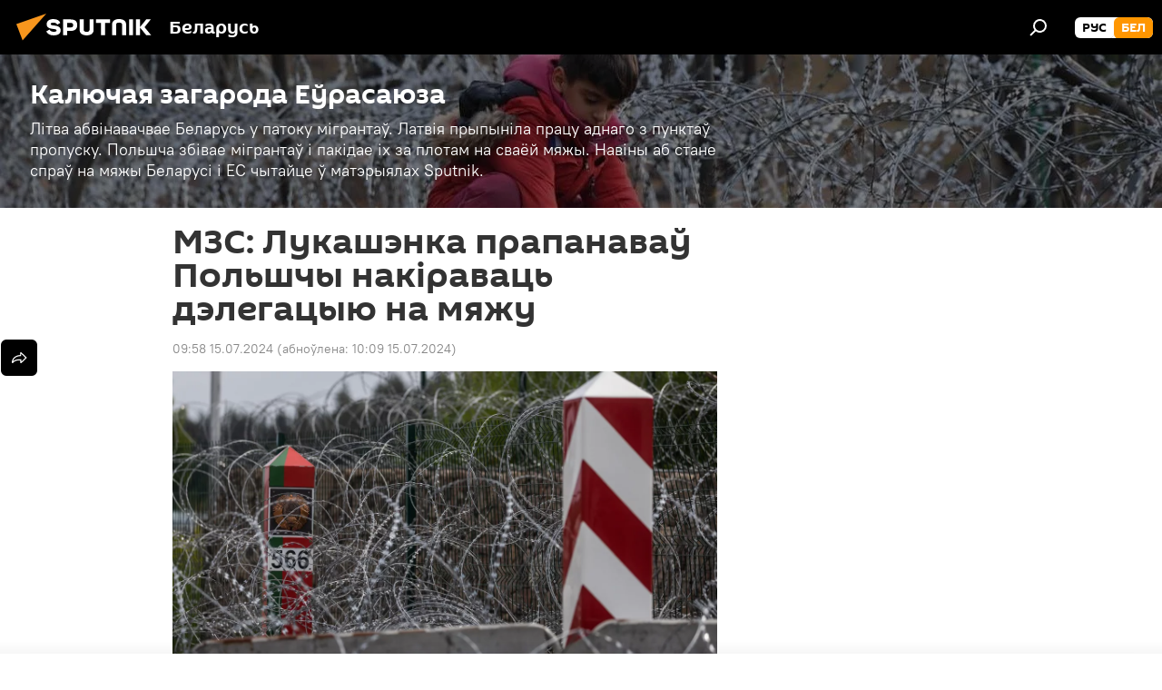

--- FILE ---
content_type: text/html; charset=utf-8
request_url: https://bel.sputnik.by/20240715/mzs-lukashenka-prapanava-polshchy-nakravats-delegatsyyu-na-myazhu-1088054779.html
body_size: 27867
content:
<!DOCTYPE html><html lang="ru" data-lang="blr" data-charset="" dir="ltr"><head prefix="og: http://ogp.me/ns# fb: http://ogp.me/ns/fb# article: http://ogp.me/ns/article#"><title>МЗС: Лукашэнка прапанаваў Польшчы накіраваць дэлегацыю на мяжу - 15.07.2024, Sputnik Беларусь</title><meta name="description" content="Беларускае знешнепалітычнае ведамства гатова да дыялогу з Польшчай, аднак Варшава пакуль што ўхіляецца. 15.07.2024, Sputnik Беларусь"><meta name="keywords" content="максім рыжанкоў, мзс беларусі, польшча, аляксандр лукашэнка, навіны , у беларусі, беларусь, у свеце, палітыка, нелегальныя мігранты, мігранты, мяжа, мяжа беларусі і польшчы"><meta http-equiv="X-UA-Compatible" content="IE=edge,chrome=1"><meta http-equiv="Content-Type" content="text/html; charset=utf-8"><meta name="robots" content="index, follow, max-image-preview:large"><meta name="viewport" content="width=device-width, initial-scale=1.0, maximum-scale=1.0, user-scalable=yes"><meta name="HandheldFriendly" content="true"><meta name="MobileOptimzied" content="width"><meta name="referrer" content="always"><meta name="format-detection" content="telephone=no"><meta name="format-detection" content="address=no"><link rel="alternate" type="application/rss+xml" href="https://bel.sputnik.by/export/rss2/archive/index.xml"><link rel="canonical" href="https://bel.sputnik.by/20240715/mzs-lukashenka-prapanava-polshchy-nakravats-delegatsyyu-na-myazhu-1088054779.html"><link rel="preload" as="image" href="https://cdnn11.img.sputnik.by/img/07e6/0b/10/1069123633_0:66:3070:1793_1920x0_80_0_0_0df399c9695ee3665a9a41fb7f30c17b.jpg.webp" imagesrcset="https://cdnn11.img.sputnik.by/img/07e6/0b/10/1069123633_0:66:3070:1793_640x0_80_0_0_394f5e40b1ffb8abc854c3c402d9d842.jpg.webp 640w,https://cdnn11.img.sputnik.by/img/07e6/0b/10/1069123633_0:66:3070:1793_1280x0_80_0_0_a16be4cc74da6c13755dbf78aa8fbf53.jpg.webp 1280w,https://cdnn11.img.sputnik.by/img/07e6/0b/10/1069123633_0:66:3070:1793_1920x0_80_0_0_0df399c9695ee3665a9a41fb7f30c17b.jpg.webp 1920w"><link rel="preconnect" href="https://cdnn11.img.sputnik.by/images/"><link rel="dns-prefetch" href="https://cdnn11.img.sputnik.by/images/"><link rel="alternate" hreflang="ru" href="https://bel.sputnik.by/20240715/mzs-lukashenka-prapanava-polshchy-nakravats-delegatsyyu-na-myazhu-1088054779.html"><link rel="alternate" hreflang="x-default" href="https://bel.sputnik.by/20240715/mzs-lukashenka-prapanava-polshchy-nakravats-delegatsyyu-na-myazhu-1088054779.html"><link rel="apple-touch-icon" sizes="57x57" href="https://cdnn11.img.sputnik.by/i/favicon/favicon-57x57.png"><link rel="apple-touch-icon" sizes="60x60" href="https://cdnn11.img.sputnik.by/i/favicon/favicon-60x60.png"><link rel="apple-touch-icon" sizes="72x72" href="https://cdnn11.img.sputnik.by/i/favicon/favicon-72x72.png"><link rel="apple-touch-icon" sizes="76x76" href="https://cdnn11.img.sputnik.by/i/favicon/favicon-76x76.png"><link rel="apple-touch-icon" sizes="114x114" href="https://cdnn11.img.sputnik.by/i/favicon/favicon-114x114.png"><link rel="apple-touch-icon" sizes="120x120" href="https://cdnn11.img.sputnik.by/i/favicon/favicon-120x120.png"><link rel="apple-touch-icon" sizes="144x144" href="https://cdnn11.img.sputnik.by/i/favicon/favicon-144x144.png"><link rel="apple-touch-icon" sizes="152x152" href="https://cdnn11.img.sputnik.by/i/favicon/favicon-152x152.png"><link rel="apple-touch-icon" sizes="180x180" href="https://cdnn11.img.sputnik.by/i/favicon/favicon-180x180.png"><link rel="icon" type="image/png" sizes="192x192" href="https://cdnn11.img.sputnik.by/i/favicon/favicon-192x192.png"><link rel="icon" type="image/png" sizes="32x32" href="https://cdnn11.img.sputnik.by/i/favicon/favicon-32x32.png"><link rel="icon" type="image/png" sizes="96x96" href="https://cdnn11.img.sputnik.by/i/favicon/favicon-96x96.png"><link rel="icon" type="image/png" sizes="16x16" href="https://cdnn11.img.sputnik.by/i/favicon/favicon-16x16.png"><link rel="manifest" href="/project_data/manifest.json?4"><meta name="msapplication-TileColor" content="#F4F4F4"><meta name="msapplication-TileImage" content="https://cdnn11.img.sputnik.by/i/favicon/favicon-144x144.png"><meta name="theme-color" content="#F4F4F4"><link rel="shortcut icon" href="https://cdnn11.img.sputnik.by/i/favicon/favicon.ico"><meta property="fb:app_id" content="1762456267404629"><meta name="analytics:lang" content="blr"><meta name="analytics:title" content="МЗС: Лукашэнка прапанаваў Польшчы накіраваць дэлегацыю на мяжу - 15.07.2024, Sputnik Беларусь"><meta name="analytics:keyw" content="kalyuchaya-zagaroda-erasayuza, person_Maksm_Ryzhanko, organization_MZS_Belarus, geo_Polshcha, person_Aljaksandr_Lukashehnka, news, country, geo_Belarus, world, politics, keyword_Nelegalnyja_mgranty, common_mgranty, keyword_mjazha, keyword_mjazha_Belarus__Polshchy"><meta name="analytics:rubric" content=""><meta name="analytics:tags" content="Калючая загарода Еўрасаюза, Максім Рыжанкоў, МЗС Беларусі, Польшча, Аляксандр Лукашэнка, Навіны, У Беларусі, Беларусь, У свеце, Палітыка, Нелегальныя мігранты, мігранты, мяжа, мяжа Беларусі і Польшчы"><meta name="analytics:site_domain" content="bel.sputnik.by"><meta name="analytics:article_id" content="1088054779"><meta name="analytics:url" content="https://bel.sputnik.by/20240715/mzs-lukashenka-prapanava-polshchy-nakravats-delegatsyyu-na-myazhu-1088054779.html"><meta name="analytics:p_ts" content="1721026733"><meta name="analytics:author" content="Sputnik Беларусь"><meta name="analytics:isscroll" content="0"><meta property="og:url" content="https://bel.sputnik.by/20240715/mzs-lukashenka-prapanava-polshchy-nakravats-delegatsyyu-na-myazhu-1088054779.html"><meta property="og:title" content="МЗС: Лукашэнка прапанаваў Польшчы накіраваць дэлегацыю на мяжу"><meta property="og:description" content="Беларускае знешнепалітычнае ведамства гатова да дыялогу з Польшчай, аднак Варшава пакуль што ўхіляецца."><meta property="og:type" content="article"><meta property="og:site_name" content="Sputnik Беларусь"><meta property="og:locale" content="ru_BY"><meta property="og:image" content="https://cdnn11.img.sputnik.by/img/07e6/0b/10/1069123633_0:66:3070:1793_2072x0_60_0_0_8acb7c0c076cdc2e11f9e638ddb2f000.jpg.webp"><meta property="og:image:width" content="2072"><meta name="relap-image" content="https://cdnn11.img.sputnik.by/img/07e6/0b/10/1069123633_0:66:3070:1793_2072x0_80_0_0_3a5314a6153080daa8091e4a06a72c7c.jpg.webp"><meta name="twitter:card" content="summary_large_image"><meta name="twitter:image" content="https://cdnn11.img.sputnik.by/img/07e6/0b/10/1069123633_0:66:3070:1793_2072x0_60_0_0_8acb7c0c076cdc2e11f9e638ddb2f000.jpg.webp"><meta property="article:published_time" content="20240715T0958+0300"><meta property="article:modified_time" content="20240715T1009+0300"><meta property="article:author" content="Sputnik Беларусь"><link rel="author" href="https://bel.sputnik.by"><meta property="article:section" content="Навіны"><meta property="article:tag" content="Максім Рыжанкоў"><meta property="article:tag" content="МЗС Беларусі"><meta property="article:tag" content="Польшча"><meta property="article:tag" content="Аляксандр Лукашэнка"><meta property="article:tag" content="Навіны "><meta property="article:tag" content="У Беларусі"><meta property="article:tag" content="Беларусь"><meta property="article:tag" content="У свеце"><meta property="article:tag" content="Палітыка"><meta property="article:tag" content="Нелегальныя мігранты"><meta property="article:tag" content="мігранты"><meta property="article:tag" content="мяжа"><meta property="article:tag" content="мяжа Беларусі і Польшчы"><meta name="relap-entity-id" content="1088054779"><link rel="amphtml" href="https://bel.sputnik.by/amp/20240715/mzs-lukashenka-prapanava-polshchy-nakravats-delegatsyyu-na-myazhu-1088054779.html"><link rel="preload" as="style" onload="this.onload=null;this.rel='stylesheet'" type="text/css" href="https://cdnn11.img.sputnik.by/css/libs/fonts.min.css?911eb65935"><link rel="stylesheet" type="text/css" href="https://cdnn11.img.sputnik.by/css/common.min.css?9149894256"><link rel="stylesheet" type="text/css" href="https://cdnn11.img.sputnik.by/css/article.min.css?913fe17605"><script src="https://cdnn11.img.sputnik.by/min/js/dist/head.js?9c9052ef3"></script><script data-iub-purposes="1">var _paq = _paq || []; (function() {var stackDomain = window.location.hostname.split('.').reverse();var domain = stackDomain[1] + '.' + stackDomain[0];_paq.push(['setCDNMask', new RegExp('cdn(\\w+).img.'+domain)]); _paq.push(['setSiteId', 'sputnik_by']); _paq.push(['trackPageView']); _paq.push(['enableLinkTracking']); var d=document, g=d.createElement('script'), s=d.getElementsByTagName('script')[0]; g.type='text/javascript'; g.defer=true; g.async=true; g.src='//a.sputniknews.com/js/sputnik.js'; s.parentNode.insertBefore(g,s); } )();</script><script type="text/javascript" src="https://cdnn11.img.sputnik.by/min/js/libs/banners/adfx.loader.bind.js?98d724fe2"></script><script>
                (window.yaContextCb = window.yaContextCb || []).push(() => {
                    replaceOriginalAdFoxMethods();
                    window.Ya.adfoxCode.hbCallbacks = window.Ya.adfoxCode.hbCallbacks || [];
                })
            </script><!--В <head> сайта один раз добавьте код загрузчика-->
<script>window.yaContextCb = window.yaContextCb || []</script>
<script src="https://yandex.ru/ads/system/context.js" async></script>
<script>var endlessScrollFirst = 1088054779; var endlessScrollUrl = '/services/article/infinity/'; var endlessScrollAlgorithm = ''; var endlessScrollQueue = [1039510212, 1103851797, 1103849217, 1103847515, 1103846009, 1103844141, 1103842265, 1103841388, 1103832640, 1103841029, 1103832142, 1103831722, 1103833668, 1103830116, 1103830570];</script><script>var endlessScrollFirst = 1088054779; var endlessScrollUrl = '/services/article/infinity/'; var endlessScrollAlgorithm = ''; var endlessScrollQueue = [1039510212, 1103851797, 1103849217, 1103847515, 1103846009, 1103844141, 1103842265, 1103841388, 1103832640, 1103841029, 1103832142, 1103831722, 1103833668, 1103830116, 1103830570];</script></head><body id="body" data-ab="a" data-emoji="0" class="site_by m-page-article ">
            
                <!-- Yandex.Metrika counter -->
                <script type="text/javascript" >
                (function(m,e,t,r,i,k,a){m[i]=m[i]||function(){(m[i].a=m[i].a||[]).push(arguments)};
                m[i].l=1*new Date();
                for (var j = 0; j < document.scripts.length; j++) {if (document.scripts[j].src === r) { return; }}
                k=e.createElement(t),a=e.getElementsByTagName(t)[0],k.async=1,k.src=r,a.parentNode.insertBefore(k,a)})
                (window, document, "script", "https://mc.yandex.ru/metrika/tag.js", "ym");

                ym(26338833, "init", {
                        clickmap:true,
                        trackLinks:true,
                        accurateTrackBounce:true,
                        webvisor:true
                });
                </script>
                <noscript><div><img src="https://mc.yandex.ru/watch/26338833" style="position:absolute; left:-9999px;" alt="" /></div></noscript>
                <!-- /Yandex.Metrika counter -->
            
        <div class="schema_org" itemscope="itemscope" itemtype="https://schema.org/WebSite"><meta itemprop="name" content="Sputnik Беларусь"><meta itemprop="alternateName" content="Sputnik Беларусь"><meta itemprop="description" content="Апошнія навіны Беларусі і свету чытайце сёння на беларускай мове: палітыка, эканоміка, грамадства, спорт і культура."><a itemprop="url" href="https://bel.sputnik.by" title="Sputnik Беларусь"> </a><meta itemprop="image" content="https://bel.sputnik.by/i/logo/logo.png"></div><ul class="schema_org" itemscope="itemscope" itemtype="http://schema.org/BreadcrumbList"><li itemprop="itemListElement" itemscope="itemscope" itemtype="http://schema.org/ListItem"><meta itemprop="name" content="Sputnik Беларусь"><meta itemprop="position" content="1"><meta itemprop="item" content="https://bel.sputnik.by"><a itemprop="url" href="https://bel.sputnik.by" title="Sputnik Беларусь"> </a></li><li itemprop="itemListElement" itemscope="itemscope" itemtype="http://schema.org/ListItem"><meta itemprop="name" content="Навіны"><meta itemprop="position" content="2"><meta itemprop="item" content="https://bel.sputnik.by/20240715/"><a itemprop="url" href="https://bel.sputnik.by/20240715/" title="Навіны"> </a></li><li itemprop="itemListElement" itemscope="itemscope" itemtype="http://schema.org/ListItem"><meta itemprop="name" content="МЗС: Лукашэнка прапанаваў Польшчы накіраваць дэлегацыю на мяжу"><meta itemprop="position" content="3"><meta itemprop="item" content="https://bel.sputnik.by/20240715/mzs-lukashenka-prapanava-polshchy-nakravats-delegatsyyu-na-myazhu-1088054779.html"><a itemprop="url" href="https://bel.sputnik.by/20240715/mzs-lukashenka-prapanava-polshchy-nakravats-delegatsyyu-na-myazhu-1088054779.html" title="МЗС: Лукашэнка прапанаваў Польшчы накіраваць дэлегацыю на мяжу"> </a></li></ul><div class="container"><div class="banner m-before-header m-article-desktop" data-position="article_desktop_header" data-infinity="1"><aside class="banner__content"><iframe class="relap-runtime-iframe" style="position:absolute;top:-9999px;left:-9999px;visibility:hidden;" srcdoc="<script src='https://relap.io/v7/relap.js' data-relap-token='HvaPHeJmpVila25r'></script>"></iframe>


<!--AdFox START-->
<!--riaru-->
<!--Площадка: sputnik.by / * / *-->
<!--Тип баннера: 100%x-->
<!--Расположение: 21223_n-bn23-х120-desk-->
<div id="adfox_article_desk100_120-1_1"></div>
<script>
    window.yaContextCb.push(()=>{
    window.Ya.adfoxCode.create({
        ownerId: 249922,
        containerId: 'adfox_article_desk100_120-1_1',
        params: {
            pp: 'bpyn',
            ps: 'ckaq',
            p2: 'fluh',
            puid1: '',
            puid2: '',
            puid3: '',
            puid4: 'kalyuchaya-zagaroda-erasayuza:person_Maksm_Ryzhanko:organization_MZS_Belarus:geo_Polshcha:person_Aljaksandr_Lukashehnka:news:country:geo_Belarus:world:politics:keyword_Nelegalnyja_mgranty:common_mgranty:keyword_mjazha:keyword_mjazha_Belarus__Polshchy'
            }
        })
    })
</script></aside></div><div class="banner m-before-header m-article-mobile" data-position="article_mobile_header" data-infinity="1"><aside class="banner__content"><!--AdFox START-->
<!--riaru-->
<!--Площадка: sputnik.by / * / *-->
<!--Тип баннера: 100%x-->
<!--Расположение: 21228_n-bn28-х100-mob-->
<div id="adfox_article_mob-1-100-300_1"></div>
<script>
    window.yaContextCb.push(()=>{
    window.Ya.adfoxCode.create({
        ownerId: 249922,
        containerId: 'adfox_article_mob-1-100-300_1',
        params: {
            pp: 'bpyp',
            ps: 'ckaq',
            p2: 'fluh',
            puid1: '',
            puid2: '',
            puid3: '',
            puid4: 'kalyuchaya-zagaroda-erasayuza:person_Maksm_Ryzhanko:organization_MZS_Belarus:geo_Polshcha:person_Aljaksandr_Lukashehnka:news:country:geo_Belarus:world:politics:keyword_Nelegalnyja_mgranty:common_mgranty:keyword_mjazha:keyword_mjazha_Belarus__Polshchy'
            }
        })
    })
</script></aside></div></div><div class="page" id="page"><div id="alerts"><script type="text/template" id="alertAfterRegisterTemplate">
                    
                        <div class="auth-alert m-hidden" id="alertAfterRegister">
                            <div class="auth-alert__text">
                                <%- data.success_title %> <br />
                                <%- data.success_email_1 %>
                                <span class="m-email"></span>
                                <%- data.success_email_2 %>
                            </div>
                            <div class="auth-alert__btn">
                                <button class="form__btn m-min m-black confirmEmail">
                                    <%- data.send %>
                                </button>
                            </div>
                        </div>
                    
                </script><script type="text/template" id="alertAfterRegisterNotifyTemplate">
                    
                        <div class="auth-alert" id="alertAfterRegisterNotify">
                            <div class="auth-alert__text">
                                <%- data.golink_1 %>
                                <span class="m-email">
                                    <%- user.mail %>
                                </span>
                                <%- data.golink_2 %>
                            </div>
                            <% if (user.registerConfirmCount <= 2 ) {%>
                                <div class="auth-alert__btn">
                                    <button class="form__btn m-min m-black confirmEmail">
                                        <%- data.send %>
                                    </button>
                                </div>
                            <% } %>
                        </div>
                    
                </script></div><div class="anchor" id="anchor"><div class="header " id="header"><div class="m-relative"><div class="container m-header"><div class="header__wrap"><div class="header__name"><div class="header__logo"><a href="/" title="Sputnik Беларусь"><svg xmlns="http://www.w3.org/2000/svg" width="176" height="44" viewBox="0 0 176 44" fill="none"><path class="chunk_1" fill-rule="evenodd" clip-rule="evenodd" d="M45.8073 18.3817C45.8073 19.5397 47.1661 19.8409 49.3281 20.0417C54.1074 20.4946 56.8251 21.9539 56.8461 25.3743C56.8461 28.7457 54.2802 30.9568 48.9989 30.9568C44.773 30.9568 42.1067 29.1496 41 26.5814L44.4695 24.5688C45.3754 25.9277 46.5334 27.0343 49.4005 27.0343C51.3127 27.0343 52.319 26.4296 52.319 25.5751C52.319 24.5665 51.6139 24.2163 48.3942 23.866C43.7037 23.3617 41.3899 22.0029 41.3899 18.5824C41.3899 15.9675 43.3511 13 48.9359 13C52.9611 13 55.6274 14.8095 56.4305 17.1746L53.1105 19.1358C53.0877 19.1012 53.0646 19.0657 53.041 19.0295C52.4828 18.1733 51.6672 16.9224 48.6744 16.9224C46.914 16.9224 45.8073 17.4758 45.8073 18.3817ZM67.4834 13.3526H59.5918V30.707H64.0279V26.0794H67.4484C72.1179 26.0794 75.0948 24.319 75.0948 19.6401C75.0854 15.3138 72.6199 13.3526 67.4834 13.3526ZM67.4834 22.206H64.0186V17.226H67.4834C69.8975 17.226 70.654 18.0291 70.654 19.6891C70.6587 21.6527 69.6524 22.206 67.4834 22.206ZM88.6994 24.7206C88.6994 26.2289 87.4924 27.0857 85.3794 27.0857C83.3178 27.0857 82.1597 26.2289 82.1597 24.7206V13.3526H77.7236V25.0264C77.7236 28.6477 80.7425 30.9615 85.4704 30.9615C89.9999 30.9615 93.1168 28.8601 93.1168 25.0264V13.3526H88.6808L88.6994 24.7206ZM136.583 13.3526H132.159V30.7023H136.583V13.3526ZM156.097 13.3526L149.215 21.9235L156.45 30.707H151.066L144.276 22.4559V30.707H139.85V13.3526H144.276V21.8021L151.066 13.3526H156.097ZM95.6874 17.226H101.221V30.707H105.648V17.226H111.181V13.3526H95.6874V17.226ZM113.49 18.7342C113.49 15.2134 116.458 13 121.085 13C125.715 13 128.888 15.0616 128.902 18.7342V30.707H124.466V18.935C124.466 17.6789 123.259 16.8734 121.146 16.8734C119.094 16.8734 117.926 17.6789 117.926 18.935V30.707H113.49V18.7342Z" fill="white"></path><path class="chunk_2" d="M41 7L14.8979 36.5862L8 18.431L41 7Z" fill="#F8961D"></path></svg></a></div><div class="header__project"><span class="header__project-title">Беларусь</span></div></div><div class="header__controls" data-nosnippet=""><div class="share m-header" data-id="1088054779" data-url="https://bel.sputnik.by/20240715/mzs-lukashenka-prapanava-polshchy-nakravats-delegatsyyu-na-myazhu-1088054779.html" data-title="МЗС: Лукашэнка прапанаваў Польшчы накіраваць дэлегацыю на мяжу"></div><div class="header__menu"><span class="header__menu-item" data-modal-open="search"><svg class="svg-icon"><use xmlns:xlink="http://www.w3.org/1999/xlink" xlink:href="/i/sprites/package/inline.svg?63#search"></use></svg></span></div><div class="switcher m-double"><div class="switcher__label"><span class="switcher__title">бел</span><span class="switcher__icon"><svg class="svg-icon"><use xmlns:xlink="http://www.w3.org/1999/xlink" xlink:href="/i/sprites/package/inline.svg?63#arrowDown"></use></svg></span></div><div class="switcher__dropdown"><div translate="no" class="notranslate"><div class="switcher__list"><a href="https://sputnik.by/" class="switcher__link"><span class="switcher__project">Sputnik Беларусь</span><span class="switcher__abbr" data-abbr="рус">рус</span></a><a href="https://bel.sputnik.by/" class="switcher__link m-selected"><span class="switcher__project">Sputnik Беларусь (бел.яз.)</span><span class="switcher__abbr" data-abbr="бел">бел</span><i class="switcher__accept"><svg class="svg-icon"><use xmlns:xlink="http://www.w3.org/1999/xlink" xlink:href="/i/sprites/package/inline.svg?63#ok"></use></svg></i></a></div></div></div></div></div></div></div></div></div></div><script>var GLOBAL = GLOBAL || {}; GLOBAL.translate = {}; GLOBAL.rtl = 0; GLOBAL.lang = "blr"; GLOBAL.design = "by"; GLOBAL.charset = ""; GLOBAL.project = "sputnik_by"; GLOBAL.htmlCache = 1; GLOBAL.translate.search = {}; GLOBAL.translate.search.notFound = "Нічога не знойдзена"; GLOBAL.translate.search.stringLenght = "Увядзіце больш літар для пошука"; GLOBAL.www = "https://bel.sputnik.by"; GLOBAL.seo = {}; GLOBAL.seo.title = ""; GLOBAL.seo.keywords = ""; GLOBAL.seo.description = ""; GLOBAL.sock = {}; GLOBAL.sock.server = "https://cm.sputniknews.com/chat"; GLOBAL.sock.lang = "blr"; GLOBAL.sock.project = "sputnik_by"; GLOBAL.social = {}; GLOBAL.social.fbID = "1762456267404629"; GLOBAL.share = [ { name: 'telegram', mobile: false },{ name: 'odnoklassniki', mobile: false },{ name: 'viber', mobile: false },{ name: 'twitter', mobile: false },{ name: 'whatsapp', mobile: false },{ name: 'messenger', mobile: true } ]; GLOBAL.csrf_token = ''; GLOBAL.search = {}; GLOBAL.auth = {}; GLOBAL.auth.status = 'error'; GLOBAL.auth.provider = ''; GLOBAL.auth.twitter = '/id/twitter/request/'; GLOBAL.auth.facebook = '/id/facebook/request/'; GLOBAL.auth.vkontakte = '/id/vkontakte/request/'; GLOBAL.auth.google = '/id/google/request/'; GLOBAL.auth.ok = '/id/ok/request/'; GLOBAL.auth.apple = '/id/apple/request/'; GLOBAL.auth.moderator = ''; GLOBAL.user = {}; GLOBAL.user.id = ""; GLOBAL.user.emailActive = ""; GLOBAL.user.registerConfirmCount = 0; GLOBAL.article = GLOBAL.article || {}; GLOBAL.article.id = 1088054779; GLOBAL.article.chat_expired = !!1; GLOBAL.chat = GLOBAL.chat || {}; GLOBAL.chat.show = !!1; GLOBAL.locale = {"convertDate":{"yesterday":"\u0432\u0447\u0435\u0440\u0430","hours":{"nominative":"%{s} \u043c\u0438\u043d\u0443\u0442\u0443 \u043d\u0430\u0437\u0430\u0434","genitive":"%{s} \u043c\u0438\u043d\u0443\u0442\u044b \u043d\u0430\u0437\u0430\u0434"},"minutes":{"nominative":"%{s} \u0447\u0430\u0441 \u043d\u0430\u0437\u0430\u0434","genitive":"%{s} \u0447\u0430\u0441\u0430 \u043d\u0430\u0437\u0430\u0434"}},"js_templates":{"unread":"\u041d\u0435\u043f\u0440\u043e\u0447\u0438\u0442\u0430\u043d\u043d\u044b\u0435","you":"\u0412\u044b","author":"\u0430\u0432\u0442\u043e\u0440","report":"\u041f\u043e\u0436\u0430\u043b\u043e\u0432\u0430\u0442\u044c\u0441\u044f","reply":"\u041e\u0442\u0432\u0435\u0442\u0438\u0442\u044c","block":"\u0417\u0430\u0431\u043b\u043e\u043a\u0438\u0440\u043e\u0432\u0430\u0442\u044c","remove":"\u0423\u0434\u0430\u043b\u0438\u0442\u044c","closeall":"\u0417\u0430\u043a\u0440\u044b\u0442\u044c \u0432\u0441\u0435","notifications":"Notificaciones","disable_twelve":"\u041e\u0442\u043a\u043b\u044e\u0447\u0438\u0442\u044c \u043d\u0430 12 \u0447\u0430\u0441\u043e\u0432","new_message":"\u041d\u043e\u0432\u043e\u0435 \u0441\u043e\u043e\u0431\u0449\u0435\u043d\u0438\u0435 \u043e\u0442sputniknews.ru","acc_block":"\u0412\u0430\u0448 \u0430\u043a\u043a\u0430\u0443\u043d\u0442 \u0437\u0430\u0431\u043b\u043e\u043a\u0438\u0440\u043e\u0432\u0430\u043d \u0430\u0434\u043c\u0438\u043d\u0438\u0441\u0442\u0440\u0430\u0442\u043e\u0440\u043e\u043c \u0441\u0430\u0439\u0442\u0430","acc_unblock":"\u0412\u0430\u0448 \u0430\u043a\u043a\u0430\u0443\u043d\u0442 \u0440\u0430\u0437\u0431\u043b\u043e\u043a\u0438\u0440\u043e\u0432\u0430\u043d \u0430\u0434\u043c\u0438\u043d\u0438\u0441\u0442\u0440\u0430\u0442\u043e\u0440\u043e\u043c \u0441\u0430\u0439\u0442\u0430","you_subscribe_1":"\u0412\u044b \u043f\u043e\u0434\u043f\u0438\u0441\u0430\u043d\u044b \u043d\u0430 \u0442\u0435\u043c\u0443 ","you_subscribe_2":"\u0423\u043f\u0440\u0430\u0432\u043b\u044f\u0442\u044c \u0441\u0432\u043e\u0438\u043c\u0438 \u043f\u043e\u0434\u043f\u0438\u0441\u043a\u0430\u043c\u0438 \u0432\u044b \u043c\u043e\u0436\u0435\u0442\u0435 \u0432 \u043b\u0438\u0447\u043d\u043e\u043c \u043a\u0430\u0431\u0438\u043d\u0435\u0442\u0435","you_received_warning_1":"\u0412\u044b \u043f\u043e\u043b\u0443\u0447\u0438\u043b\u0438 ","you_received_warning_2":" \u043f\u0440\u0435\u0434\u0443\u043f\u0440\u0435\u0436\u0434\u0435\u043d\u0438\u0435. \u0423\u0432\u0430\u0436\u0430\u0439\u0442\u0435 \u0434\u0440\u0443\u0433\u0438\u0445 \u0443\u0447\u0430\u0441\u0442\u043d\u0438\u043a\u043e\u0432 \u0438 \u043d\u0435 \u043d\u0430\u0440\u0443\u0448\u0430\u0439\u0442\u0435 \u043f\u0440\u0430\u0432\u0438\u043b\u0430 \u043a\u043e\u043c\u043c\u0435\u043d\u0442\u0438\u0440\u043e\u0432\u0430\u043d\u0438\u044f. \u041f\u043e\u0441\u043b\u0435 \u0442\u0440\u0435\u0442\u044c\u0435\u0433\u043e \u043d\u0430\u0440\u0443\u0448\u0435\u043d\u0438\u044f \u0432\u044b \u0431\u0443\u0434\u0435\u0442\u0435 \u0437\u0430\u0431\u043b\u043e\u043a\u0438\u0440\u043e\u0432\u0430\u043d\u044b \u043d\u0430 12 \u0447\u0430\u0441\u043e\u0432.","block_time":"\u0421\u0440\u043e\u043a \u0431\u043b\u043e\u043a\u0438\u0440\u043e\u0432\u043a\u0438: ","hours":" \u0447\u0430\u0441\u043e\u0432","forever":"\u043d\u0430\u0432\u0441\u0435\u0433\u0434\u0430","feedback":"\u0421\u0432\u044f\u0437\u0430\u0442\u044c\u0441\u044f","my_subscriptions":"\u041c\u043e\u0438 \u043f\u043e\u0434\u043f\u0438\u0441\u043a\u0438","rules":"\u041f\u0440\u0430\u0432\u0438\u043b\u0430 \u043a\u043e\u043c\u043c\u0435\u043d\u0442\u0438\u0440\u043e\u0432\u0430\u043d\u0438\u044f \u043c\u0430\u0442\u0435\u0440\u0438\u0430\u043b\u043e\u0432","chat":"\u0427\u0430\u0442: ","chat_new_messages":"\u041d\u043e\u0432\u044b\u0435 \u0441\u043e\u043e\u0431\u0449\u0435\u043d\u0438\u044f \u0432 \u0447\u0430\u0442\u0435","chat_moder_remove_1":"\u0412\u0430\u0448\u0435 \u0441\u043e\u043e\u0431\u0449\u0435\u043d\u0438\u0435 ","chat_moder_remove_2":" \u0431\u044b\u043b\u043e \u0443\u0434\u0430\u043b\u0435\u043d\u043e \u0430\u0434\u043c\u0438\u043d\u0438\u0441\u0442\u0440\u0430\u0442\u043e\u0440\u043e\u043c","chat_close_time_1":"\u0412 \u0447\u0430\u0442\u0435 \u043d\u0438\u043a\u0442\u043e \u043d\u0435 \u043f\u0438\u0441\u0430\u043b \u0431\u043e\u043b\u044c\u0448\u0435 12 \u0447\u0430\u0441\u043e\u0432, \u043e\u043d \u0437\u0430\u043a\u0440\u043e\u0435\u0442\u0441\u044f \u0447\u0435\u0440\u0435\u0437 ","chat_close_time_2":" \u0447\u0430\u0441\u043e\u0432","chat_new_emoji_1":"\u041d\u043e\u0432\u044b\u0435 \u0440\u0435\u0430\u043a\u0446\u0438\u0438 ","chat_new_emoji_2":" \u0432\u0430\u0448\u0435\u043c\u0443 \u0441\u043e\u043e\u0431\u0449\u0435\u043d\u0438\u044e ","chat_message_reply_1":"\u041d\u0430 \u0432\u0430\u0448 \u043a\u043e\u043c\u043c\u0435\u043d\u0442\u0430\u0440\u0438\u0439 ","chat_message_reply_2":" \u043e\u0442\u0432\u0435\u0442\u0438\u043b \u043f\u043e\u043b\u044c\u0437\u043e\u0432\u0430\u0442\u0435\u043b\u044c ","emoji_1":"\u041f\u0430\u0434\u0430\u0431\u0430\u0435\u0446\u0446\u0430","emoji_2":"\u0425\u0430-\u0445\u0430","emoji_3":"\u0414\u0437\u0456\u045e\u043d\u0430","emoji_4":"\u0421\u0443\u043c\u043d\u0430","emoji_5":"\u0410\u0431\u0443\u0440\u0430\u043b\u044c\u043d\u0430","emoji_6":"\u041d\u0435 \u043f\u0430\u0434\u0430\u0431\u0430\u0435\u0446\u0446\u0430","site_subscribe_podcast":{"success":"\u0421\u043f\u0430\u0441\u0438\u0431\u043e, \u0432\u044b \u043f\u043e\u0434\u043f\u0438\u0441\u0430\u043d\u044b \u043d\u0430 \u0440\u0430\u0441\u0441\u044b\u043b\u043a\u0443! \u041d\u0430\u0441\u0442\u0440\u043e\u0438\u0442\u044c \u0438\u043b\u0438 \u043e\u0442\u043c\u0435\u043d\u0438\u0442\u044c \u043f\u043e\u0434\u043f\u0438\u0441\u043a\u0443 \u043c\u043e\u0436\u043d\u043e \u0432 \u043b\u0438\u0447\u043d\u043e\u043c \u043a\u0430\u0431\u0438\u043d\u0435\u0442\u0435","subscribed":"\u0412\u044b \u0443\u0436\u0435 \u043f\u043e\u0434\u043f\u0438\u0441\u0430\u043d\u044b \u043d\u0430 \u044d\u0442\u0443 \u0440\u0430\u0441\u0441\u044b\u043b\u043a\u0443","error":"\u041f\u0440\u043e\u0438\u0437\u043e\u0448\u043b\u0430 \u043d\u0435\u043f\u0440\u0435\u0434\u0432\u0438\u0434\u0435\u043d\u043d\u0430\u044f \u043e\u0448\u0438\u0431\u043a\u0430. \u041f\u043e\u0436\u0430\u043b\u0443\u0439\u0441\u0442\u0430, \u043f\u043e\u0432\u0442\u043e\u0440\u0438\u0442\u0435 \u043f\u043e\u043f\u044b\u0442\u043a\u0443 \u043f\u043e\u0437\u0436\u0435"}},"smartcaptcha":{"site_key":"ysc1_Zf0zfLRI3tRHYHJpbX6EjjBcG1AhG9LV0dmZQfJu8ba04c1b"}}; GLOBAL = {...GLOBAL, ...{"subscribe":{"email":"\u0410\u0434\u0440\u0430\u0441 \u0432\u0430\u0448\u0430\u0439 \u043f\u043e\u0448\u0442\u044b","button":"\u041f\u0430\u0434\u043f\u0456\u0441\u0430\u0446\u0446\u0430","send":"\u0414\u0437\u044f\u043a\u0443\u0439, \u0432\u0430\u043c \u0430\u0434\u043f\u0440\u0430\u045e\u043b\u0435\u043d\u044b \u043b\u0456\u0441\u0442 \u0441\u0430 \u0441\u043f\u0430\u0441\u044b\u043b\u043a\u0430\u0439 \u0434\u043b\u044f \u043f\u0430\u0446\u0432\u0435\u0440\u0434\u0436\u0430\u043d\u043d\u044f \u043f\u0430\u0434\u043f\u0456\u0441\u043a\u0456","subscribe":"\u0414\u0437\u044f\u043a\u0443\u0439, \u0432\u044b \u043f\u0430\u0434\u043f\u0456\u0441\u0430\u043d\u044b \u043d\u0430 \u0440\u0430\u0441\u0441\u044b\u043b\u043a\u0443! \u0417\u0440\u0430\u0431\u0456\u0446\u044c \u0430\u0431\u043e \u0430\u0434\u043c\u044f\u043d\u0456\u0446\u044c \u043f\u0430\u0434\u043f\u0456\u0441\u043a\u0443 \u043c\u043e\u0436\u043d\u0430 \u045e \u0430\u0441\u0430\u0431\u0456\u0441\u0442\u044b\u043c \u043a\u0430\u0431\u0456\u043d\u0435\u0446\u0435","confirm":"\u0412\u044b \u045e\u0436\u043e \u043f\u0430\u0434\u043f\u0456\u0441\u0430\u043d\u044b \u043d\u0430 \u0433\u044d\u0442\u0443\u044e \u0440\u0430\u0441\u0441\u044b\u043b\u043a\u0443","registration":{"@attributes":{"button":"\u0417\u0430\u0440\u0435\u0433\u0438\u0441\u0442\u0440\u0438\u0440\u043e\u0432\u0430\u0442\u044c\u0441\u044f"}},"social":{"@attributes":{"count":"11"},"comment":[{},{}],"item":[{"@attributes":{"type":"yt","title":"YouTube"}},{"@attributes":{"type":"sc","title":"SoundCloud"}},{"@attributes":{"type":"ok","title":"odnoklassniki"}},{"@attributes":{"type":"tw","title":"twitter"}},{"@attributes":{"type":"tam","title":"tamtam"}},{"@attributes":{"type":"vk","title":"vkontakte"}},{"@attributes":{"type":"tg","title":"telegram"}},{"@attributes":{"type":"yd","title":"yandex dzen"}},{"@attributes":{"type":"vb","title":"viber"}}]}}}}; GLOBAL.js = {}; GLOBAL.js.videoplayer = "https://cdnn11.img.sputnik.by/min/js/dist/videoplayer.js?9651130d6"; GLOBAL.userpic = "/userpic/"; GLOBAL.gmt = ""; GLOBAL.tz = "+0300"; GLOBAL.projectList = [ { title: 'Міжнародны', country: [ { title: 'Англійскі', url: 'https://sputnikglobe.com', flag: 'flags-INT', lang: 'International', lang2: 'English' }, ] }, { title: 'Бліжні Усход', country: [ { title: 'Арабскі', url: 'https://sarabic.ae/', flag: 'flags-INT', lang: 'Sputnik عربي', lang2: 'Arabic' }, { title: 'Турэцкі', url: 'https://anlatilaninotesi.com.tr/', flag: 'flags-TUR', lang: 'Türkiye', lang2: 'Türkçe' }, { title: 'Фарсі', url: 'https://spnfa.ir/', flag: 'flags-INT', lang: 'Sputnik ایران', lang2: 'Persian' }, { title: 'Дары', url: 'https://sputnik.af/', flag: 'flags-INT', lang: 'Sputnik افغانستان', lang2: 'Dari' }, ] }, { title: 'Лацінская Амерыка', country: [ { title: 'Іспанскі', url: 'https://noticiaslatam.lat/', flag: 'flags-INT', lang: 'Mundo', lang2: 'Español' }, { title: 'Партугальскі', url: 'https://noticiabrasil.net.br/', flag: 'flags-BRA', lang: 'Brasil', lang2: 'Português' }, ] }, { title: 'Паўднёвая Азія', country: [ { title: 'Хіндзі', url: 'https://hindi.sputniknews.in', flag: 'flags-IND', lang: 'भारत', lang2: 'हिंदी' }, { title: 'Англійскі', url: 'https://sputniknews.in', flag: 'flags-IND', lang: 'India', lang2: 'English' }, ] }, { title: 'Усходняя і Паўднёва-Усходняя Азія', country: [ { title: 'В\'етнамскі', url: 'https://kevesko.vn/', flag: 'flags-VNM', lang: 'Việt Nam', lang2: 'Tiếng Việt' }, { title: 'Японскі', url: 'https://sputniknews.jp/', flag: 'flags-JPN', lang: '日本', lang2: '日本語' }, { title: 'Кітайскі', url: 'https://sputniknews.cn/', flag: 'flags-CHN', lang: '中国', lang2: '中文' }, ] }, { title: 'Цэнтральная Азія', country: [ { title: 'Казахскі', url: 'https://sputnik.kz/', flag: 'flags-KAZ', lang: 'Қазақстан', lang2: 'Қазақ тілі' }, { title: 'Кіргізскі', url: 'https://sputnik.kg/', flag: 'flags-KGZ', lang: 'Кыргызстан', lang2: 'Кыргызча' }, { title: 'Узбекскі', url: 'https://oz.sputniknews.uz/', flag: 'flags-UZB', lang: 'Oʻzbekiston', lang2: 'Ўзбекча' }, { title: 'Таджыкскі', url: 'https://sputnik.tj/', flag: 'flags-TJK', lang: 'Тоҷикистон', lang2: 'Тоҷикӣ' }, ] }, { title: 'Афрыка', country: [ { title: 'Французскі', url: 'https://fr.sputniknews.africa/', flag: 'flags-INT', lang: 'Afrique', lang2: 'Français' }, { title: 'Англійскі', url: 'https://en.sputniknews.africa', flag: 'flags-INT', lang: 'Africa', lang2: 'English' }, ] }, { title: 'Закаўказзе', country: [ { title: 'Армянскі', url: 'https://arm.sputniknews.ru/', flag: 'flags-ARM', lang: 'Արմենիա', lang2: 'Հայերեն' }, { title: 'Абхазскі', url: 'https://sputnik-abkhazia.info/', flag: 'flags-ABH', lang: 'Аҧсны', lang2: 'Аҧсышәала' }, { title: 'Асецінскі', url: 'https://sputnik-ossetia.com/', flag: 'flags-OST', lang: 'Хуссар Ирыстон', lang2: 'Иронау' }, { title: 'Грузінскі', url: 'https://sputnik-georgia.com/', flag: 'flags-GEO', lang: 'საქართველო', lang2: 'ქართული' }, { title: 'Азербайджанскі', url: 'https://sputnik.az/', flag: 'flags-AZE', lang: 'Azərbaycan', lang2: 'Аzərbaycanca' }, ] }, { title: 'Еўропа', country: [ { title: 'Сербскі', url: 'https://sputnikportal.rs/', flag: 'flags-SRB', lang: 'Србиjа', lang2: 'Српски' }, { title: 'Рускі', url: 'https://lv.sputniknews.ru/', flag: 'flags-LVA', lang: 'Latvija', lang2: 'Русский' }, { title: 'Рускі', url: 'https://lt.sputniknews.ru/', flag: 'flags-LTU', lang: 'Lietuva', lang2: 'Русский' }, { title: 'Малдаўскі', url: 'https://md.sputniknews.com/', flag: 'flags-MDA', lang: 'Moldova', lang2: 'Moldovenească' }, { title: 'Беларускі', url: 'https://bel.sputnik.by/', flag: 'flags-BLR', lang: 'Беларусь', lang2: 'Беларускi' } ] }, ];</script><div class="wrapper" id="endless" data-infinity-max-count="2"><div class="endless__item " data-infinity="1" data-supertag="1" data-remove-fat="0" data-advertisement-project="0" data-remove-advertisement="0" data-id="1088054779" data-date="20240715" data-endless="1" data-domain="bel.sputnik.by" data-project="sputnik_by" data-url="/20240715/mzs-lukashenka-prapanava-polshchy-nakravats-delegatsyyu-na-myazhu-1088054779.html" data-full-url="https://bel.sputnik.by/20240715/mzs-lukashenka-prapanava-polshchy-nakravats-delegatsyyu-na-myazhu-1088054779.html" data-title="МЗС: Лукашэнка прапанаваў Польшчы накіраваць дэлегацыю на мяжу" data-published="2024-07-15T09:58+0300" data-text-length="4188" data-keywords="максім рыжанкоў, мзс беларусі, польшча, аляксандр лукашэнка, навіны , у беларусі, беларусь, у свеце, палітыка, нелегальныя мігранты, мігранты, мяжа, мяжа беларусі і польшчы" data-author="Sputnik Беларусь" data-analytics-keyw="kalyuchaya-zagaroda-erasayuza, person_Maksm_Ryzhanko, organization_MZS_Belarus, geo_Polshcha, person_Aljaksandr_Lukashehnka, news, country, geo_Belarus, world, politics, keyword_Nelegalnyja_mgranty, common_mgranty, keyword_mjazha, keyword_mjazha_Belarus__Polshchy" data-analytics-rubric="" data-analytics-tags="Калючая загарода Еўрасаюза, Максім Рыжанкоў, МЗС Беларусі, Польшча, Аляксандр Лукашэнка, Навіны, У Беларусі, Беларусь, У свеце, Палітыка, Нелегальныя мігранты, мігранты, мяжа, мяжа Беларусі і Польшчы" data-article-show="" data-chat-expired="" data-pts="1721026733" data-article-type="article" data-is-scroll="1" data-head-title="МЗС: Лукашэнка прапанаваў Польшчы накіраваць дэлегацыю на мяжу - Sputnik Беларусь, 15.07.2024"><a href="/kalyuchaya-zagaroda-erasayuza/" class="container article__supertag-header m-kalyuchaya-zagaroda-erasayuza m-media" title="Калючая загарода Еўрасаюза"><div class="article__supertag-header-media"><img media-type="ar6x1" data-source-sid="rian_photo" alt="Дети на белорусско-польской границе - Sputnik Беларусь, 1920" title="Дети на белорусско-польской границе" src="https://cdnn11.img.sputnik.by/img/07e5/0b/08/1057763353_0:350:1280:563_1920x0_80_0_0_214ccac7b5703ba8d76e9dc65fa3e427.jpg.webp" decoding="async" width="1920" height="320" srcset="https://cdnn11.img.sputnik.by/img/07e5/0b/08/1057763353_0:350:1280:563_640x0_80_0_0_5987cf29833b0e9e9cd1c57bc00c890c.jpg.webp 640w,https://cdnn11.img.sputnik.by/img/07e5/0b/08/1057763353_0:350:1280:563_1280x0_80_0_0_769a26ad74436be8f42c3f66f92840fe.jpg.webp 1280w,https://cdnn11.img.sputnik.by/img/07e5/0b/08/1057763353_0:350:1280:563_1920x0_80_0_0_214ccac7b5703ba8d76e9dc65fa3e427.jpg.webp 1920w"><script type="application/ld+json">
                    {
                        "@context": "http://schema.org",
                        "@type": "ImageObject",
                        "url": "https://cdnn11.img.sputnik.by/img/07e5/0b/08/1057763353_0:350:1280:563_640x0_80_0_0_5987cf29833b0e9e9cd1c57bc00c890c.jpg.webp",
                        
                            "thumbnail": [
                                
                                    {
                                        "@type": "ImageObject",
                                        "url": "https://cdnn11.img.sputnik.by/img/07e5/0b/08/1057763353_0:97:1280:817_640x0_80_0_0_c378b943b28049a0d15a00a4b47b2452.jpg.webp",
                                        "image": "https://cdnn11.img.sputnik.by/img/07e5/0b/08/1057763353_0:97:1280:817_640x0_80_0_0_c378b943b28049a0d15a00a4b47b2452.jpg.webp"
                                    },
                                    {
                                        "@type": "ImageObject",
                                        "url": "https://cdnn11.img.sputnik.by/img/07e5/0b/08/1057763353_56:0:1193:853_640x0_80_0_0_bebe253c94db07db238fdd87176a93cf.jpg.webp",
                                        "image": "https://cdnn11.img.sputnik.by/img/07e5/0b/08/1057763353_56:0:1193:853_640x0_80_0_0_bebe253c94db07db238fdd87176a93cf.jpg.webp"
                                    },
                                    {
                                        "@type": "ImageObject",
                                        "url": "https://cdnn11.img.sputnik.by/img/07e5/0b/08/1057763353_198:0:1051:853_640x0_80_0_0_8059e6e437d3abf6f6ce3a3fb5f9b5c4.jpg.webp",
                                        "image": "https://cdnn11.img.sputnik.by/img/07e5/0b/08/1057763353_198:0:1051:853_640x0_80_0_0_8059e6e437d3abf6f6ce3a3fb5f9b5c4.jpg.webp"
                                    }
                                
                            ],
                        
                        "width": 640,
                            "height": 107
                    }
                </script><script type="application/ld+json">
                    {
                        "@context": "http://schema.org",
                        "@type": "ImageObject",
                        "url": "https://cdnn11.img.sputnik.by/img/07e5/0b/08/1057763353_0:350:1280:563_1280x0_80_0_0_769a26ad74436be8f42c3f66f92840fe.jpg.webp",
                        
                            "thumbnail": [
                                
                                    {
                                        "@type": "ImageObject",
                                        "url": "https://cdnn11.img.sputnik.by/img/07e5/0b/08/1057763353_0:97:1280:817_1280x0_80_0_0_6224715a69d4d92f7cbd62c18139a7e9.jpg.webp",
                                        "image": "https://cdnn11.img.sputnik.by/img/07e5/0b/08/1057763353_0:97:1280:817_1280x0_80_0_0_6224715a69d4d92f7cbd62c18139a7e9.jpg.webp"
                                    },
                                    {
                                        "@type": "ImageObject",
                                        "url": "https://cdnn11.img.sputnik.by/img/07e5/0b/08/1057763353_56:0:1193:853_1280x0_80_0_0_4a102d6af2031ffa21a131e00013640e.jpg.webp",
                                        "image": "https://cdnn11.img.sputnik.by/img/07e5/0b/08/1057763353_56:0:1193:853_1280x0_80_0_0_4a102d6af2031ffa21a131e00013640e.jpg.webp"
                                    },
                                    {
                                        "@type": "ImageObject",
                                        "url": "https://cdnn11.img.sputnik.by/img/07e5/0b/08/1057763353_198:0:1051:853_1280x0_80_0_0_ea374851fc620d22e04fa0c8776ed068.jpg.webp",
                                        "image": "https://cdnn11.img.sputnik.by/img/07e5/0b/08/1057763353_198:0:1051:853_1280x0_80_0_0_ea374851fc620d22e04fa0c8776ed068.jpg.webp"
                                    }
                                
                            ],
                        
                        "width": 1280,
                            "height": 213
                    }
                </script><script type="application/ld+json">
                    {
                        "@context": "http://schema.org",
                        "@type": "ImageObject",
                        "url": "https://cdnn11.img.sputnik.by/img/07e5/0b/08/1057763353_0:350:1280:563_1920x0_80_0_0_214ccac7b5703ba8d76e9dc65fa3e427.jpg.webp",
                        
                            "thumbnail": [
                                
                                    {
                                        "@type": "ImageObject",
                                        "url": "https://cdnn11.img.sputnik.by/img/07e5/0b/08/1057763353_0:97:1280:817_1920x0_80_0_0_6091ee244b9270ca3c4fc4b14e4a5292.jpg.webp",
                                        "image": "https://cdnn11.img.sputnik.by/img/07e5/0b/08/1057763353_0:97:1280:817_1920x0_80_0_0_6091ee244b9270ca3c4fc4b14e4a5292.jpg.webp"
                                    },
                                    {
                                        "@type": "ImageObject",
                                        "url": "https://cdnn11.img.sputnik.by/img/07e5/0b/08/1057763353_56:0:1193:853_1920x0_80_0_0_68c017105bd3c36f6c6ac3f5ff06139f.jpg.webp",
                                        "image": "https://cdnn11.img.sputnik.by/img/07e5/0b/08/1057763353_56:0:1193:853_1920x0_80_0_0_68c017105bd3c36f6c6ac3f5ff06139f.jpg.webp"
                                    },
                                    {
                                        "@type": "ImageObject",
                                        "url": "https://cdnn11.img.sputnik.by/img/07e5/0b/08/1057763353_198:0:1051:853_1920x0_80_0_0_172c19a484df8a9f5edeab372bb4cf2b.jpg.webp",
                                        "image": "https://cdnn11.img.sputnik.by/img/07e5/0b/08/1057763353_198:0:1051:853_1920x0_80_0_0_172c19a484df8a9f5edeab372bb4cf2b.jpg.webp"
                                    }
                                
                            ],
                        
                        "width": 1920,
                            "height": 320
                    }
                </script></div><div class="article__supertag-header-align"><div class="article__supertag-header-title">Калючая загарода Еўрасаюза</div><div class="article__supertag-header-announce">Літва абвінавачвае Беларусь у патоку мігрантаў. Латвія прыпыніла працу аднаго з пунктаў пропуску. Польшча збівае мігрантаў і пакідае іх за плотам на сваёй мяжы. Навіны аб стане спраў на мяжы Беларусі і ЕС чытайце ў матэрыялах Sputnik.</div></div></a><div class="container m-content"><div class="layout"><div class="article "><div class="article__meta" itemscope="" itemtype="https://schema.org/Article"><div itemprop="mainEntityOfPage">https://bel.sputnik.by/20240715/mzs-lukashenka-prapanava-polshchy-nakravats-delegatsyyu-na-myazhu-1088054779.html</div><a itemprop="url" href="https://bel.sputnik.by/20240715/mzs-lukashenka-prapanava-polshchy-nakravats-delegatsyyu-na-myazhu-1088054779.html" title="МЗС: Лукашэнка прапанаваў Польшчы накіраваць дэлегацыю на мяжу"></a><div itemprop="headline">МЗС: Лукашэнка прапанаваў Польшчы накіраваць дэлегацыю на мяжу</div><div itemprop="name">МЗС: Лукашэнка прапанаваў Польшчы накіраваць дэлегацыю на мяжу</div><div itemprop="alternateName">Sputnik Беларусь</div><div itemprop="description">Беларускае знешнепалітычнае ведамства гатова да дыялогу з Польшчай, аднак Варшава пакуль што ўхіляецца. 15.07.2024, Sputnik Беларусь</div><div itemprop="datePublished">2024-07-15T09:58+0300</div><div itemprop="dateCreated">2024-07-15T09:58+0300</div><div itemprop="dateModified">2024-07-15T10:09+0300</div><div itemprop="articleSection">калючая загарода еўрасаюза</div><div itemprop="articleSection">максім рыжанкоў</div><div itemprop="articleSection">мзс беларусі</div><div itemprop="articleSection">польшча</div><div itemprop="articleSection">аляксандр лукашэнка</div><div itemprop="articleSection">навіны </div><div itemprop="articleSection">у беларусі</div><div itemprop="articleSection">беларусь</div><div itemprop="articleSection">у свеце</div><div itemprop="articleSection">палітыка</div><div itemprop="associatedMedia">https://cdnn11.img.sputnik.by/img/07e6/0b/10/1069123633_0:66:3070:1793_1920x0_80_0_0_0df399c9695ee3665a9a41fb7f30c17b.jpg.webp</div><div itemprop="articleBody">МІНСК, 14 ліп – Sputnik. Дзеянні Польшчы на ​​мяжы не прыносяць нічога, акрамя нязручнасцяў для перавозчыкаў, найперш польскіх, заявіў журналістам міністр замежных спраў Беларусі Максім Рыжанкоў, перадае карэспандэнт Sputnik.Па словах Рыжанкова, Мінск гатоў да дыялогу, але Варшава пакуль што ўхіляецца.Таксама кіраўнік МЗС адзначыў, што беларускі бок адзначае "абсалютна ліхаманкавыя і бессістэмныя дзеянні" Польшчы на ​​мяжы."...Нічога, акрамя вялізных нязручнасцяў перавозчыкам, сярод якіх у асноўным толькі польскія перавозчыкі... Вы ведаеце, у адпаведнасці з такімі рашэннямі Еўрасаюза, нічога, акрамя гуманітарных праблем для грамадзян, якія перасякаюць мяжу, сярод якіх і дзеці, і малалетнія дзеці, і шматдзетныя сем’і. Вось нічога гэтыя дзеянні не прыносяць", - ацаніў сітуацыю на мяжы Рыжанкоў.Ён таксама падкрэсліў, што Мінск заўсёды быў за наладжванне добрасуседскіх адносін і трансгранічнага супрацоўніцтва.Фэйкі аб лагерахМіністр нагадаў, што ў Польшчы шмат гаварылі аб тым, што нібыта ў Беларусі ёсць цэлыя лагеры, дзе "рыхтуюць нейкіх бежанцаў, мігрантаў, каб яны потым "сілавымі метадамі змагаліся на мяжы".Ён падкрэсліў, што ў такім выпадку фэйкі аб лагерах будуць абвергнуты. Аднак польскі бок адмовіўся ад прапановы прыехаць.Больш за тое, Варшава пачала вылучаць палітычныя прапановы, якія павінны стаць асновай для таго, каб прыехалі польскія прадстаўнікі."Мы такую ​​сітуацыю, зразумела, лічым непрымальнай", - сказаў Рыжанкоў.Мяч у ПольшчыРыжанкоў дадаў, што Беларусь запрашае прыехаць і "іншыя любыя арганізацыі". Гэта могуць быць і прадстаўнікі краін ЕС, якія знаходзяцца ў Беларусі. Яны могуць азнаёміцца ​​з сітуацыяй на мяжы.Ён нагадаў, што два гады таму ў Беларусі быў спецдакладчык Савета ААН па правах чалавека (СПЧ ААН) па пытанні аб правах мігрантаў Феліпе Гансалес Маралес."...Які ўжо тады знайшоў нашу пазіцыю ў пэўнай ступені правільнай. Ацаніў нашу гатоўнасць да дыялогу, перагавораў і вырашэння вось гэтых пытанняў трансгранічных... Менавіта ён у сваім дакладзе адзначыў шэраг праблемных пытанняў ужо з польскага боку", - сказаў Рыжанкоў.Міністр растлумачыў, што ў дакладзе гаварылася аб "выцісканні" мігрантаў і парушэнні іх праў, аб негуманным стаўленні да жанчын і дзяцей на мяжы.Міністр выказаў меркаванне, што ў планах Варшавы – працяг нагнятання напружанасці на мяжы.Загарода на мяжыКіраўнік МЗС звярнуў увагу, якія вялізныя грошы выдзяляюцца на загароду на мяжы – прыкладна 2,5 млрд долараў.Рыжанкоў мяркуе, што камусьці цікава апрыходаваць гэты бюджэт. Ён канстатаваў, што Польшча стварае "новую жалезную заслону"."Як наш прэзідэнт любіць гаварыць, калі выдзяляюцца такія вялікія грошы, незразумела на што і незразумела, для чаго, то чакайце нейкіх карупцыйных чарговых скандалаў", - рэзюміраваў кіраўнік МЗС.Хочаце яшчэ больш актуальных і цікавых навін – падпісвайцеся на Telegram-канал Sputnik Беларусь, чытайце нас у Дзэн, а таксама сачыце за намі ў сацсетках "Одноклассники" і "ВКонтакте"</div><div itemprop="citation">https://bel.sputnik.by/20240702/lukashenka-ne-budze-addavats-zagad-abaranyats-es-ad-mgranta-1087692489.html</div><div itemprop="contentLocation">польшча</div><div itemprop="contentLocation">беларусь</div><div itemprop="copyrightHolder" itemscope="" itemtype="http://schema.org/Organization"><div itemprop="name">Sputnik Беларусь</div><a itemprop="url" href="https://bel.sputnik.by" title="Sputnik Беларусь"> </a><div itemprop="email">media@sputniknews.com</div><div itemprop="telephone">+74956456601</div><div itemprop="legalName">MIA „Rossiya Segodnya“</div><a itemprop="sameAs" href="https://telegram.me/sputnikby"> </a><a itemprop="sameAs" href="https://vk.ru/club103567148"> </a><a itemprop="sameAs" href="https://ok.ru/group/53622940434687"> </a><a itemprop="sameAs" href="https://invite.viber.com/?g2=AQAgC22tCf73k1CDhU8mfNEXfyftEa%2BH6djhcdwqGbSujgpD5ffgUikNiDf2%2Fira"> </a><div itemprop="logo" itemscope="" itemtype="https://schema.org/ImageObject"><a itemprop="url" href="https://bel.sputnik.by/i/logo/logo.png" title="Sputnik Беларусь"> </a><a itemprop="contentUrl" href="https://bel.sputnik.by/i/logo/logo.png" title="Sputnik Беларусь"> </a><div itemprop="width">252</div><div itemprop="height">60</div></div></div><div itemprop="copyrightYear">2024</div><div itemprop="creator" itemscope="" itemtype="http://schema.org/Organization"><div itemprop="name">Sputnik Беларусь</div><a itemprop="url" href="https://bel.sputnik.by" title="Sputnik Беларусь"> </a><div itemprop="email">media@sputniknews.com</div><div itemprop="telephone">+74956456601</div><div itemprop="legalName">MIA „Rossiya Segodnya“</div><a itemprop="sameAs" href="https://telegram.me/sputnikby"> </a><a itemprop="sameAs" href="https://vk.ru/club103567148"> </a><a itemprop="sameAs" href="https://ok.ru/group/53622940434687"> </a><a itemprop="sameAs" href="https://invite.viber.com/?g2=AQAgC22tCf73k1CDhU8mfNEXfyftEa%2BH6djhcdwqGbSujgpD5ffgUikNiDf2%2Fira"> </a><div itemprop="logo" itemscope="" itemtype="https://schema.org/ImageObject"><a itemprop="url" href="https://bel.sputnik.by/i/logo/logo.png" title="Sputnik Беларусь"> </a><a itemprop="contentUrl" href="https://bel.sputnik.by/i/logo/logo.png" title="Sputnik Беларусь"> </a><div itemprop="width">252</div><div itemprop="height">60</div></div></div><div itemprop="genre">Навіны</div><div itemprop="inLanguage">ru_BY</div><div itemprop="sourceOrganization" itemscope="" itemtype="http://schema.org/Organization"><div itemprop="name">Sputnik Беларусь</div><a itemprop="url" href="https://bel.sputnik.by" title="Sputnik Беларусь"> </a><div itemprop="email">media@sputniknews.com</div><div itemprop="telephone">+74956456601</div><div itemprop="legalName">MIA „Rossiya Segodnya“</div><a itemprop="sameAs" href="https://telegram.me/sputnikby"> </a><a itemprop="sameAs" href="https://vk.ru/club103567148"> </a><a itemprop="sameAs" href="https://ok.ru/group/53622940434687"> </a><a itemprop="sameAs" href="https://invite.viber.com/?g2=AQAgC22tCf73k1CDhU8mfNEXfyftEa%2BH6djhcdwqGbSujgpD5ffgUikNiDf2%2Fira"> </a><div itemprop="logo" itemscope="" itemtype="https://schema.org/ImageObject"><a itemprop="url" href="https://bel.sputnik.by/i/logo/logo.png" title="Sputnik Беларусь"> </a><a itemprop="contentUrl" href="https://bel.sputnik.by/i/logo/logo.png" title="Sputnik Беларусь"> </a><div itemprop="width">252</div><div itemprop="height">60</div></div></div><div itemprop="image" itemscope="" itemtype="https://schema.org/ImageObject"><a itemprop="url" href="https://cdnn11.img.sputnik.by/img/07e6/0b/10/1069123633_0:66:3070:1793_1920x0_80_0_0_0df399c9695ee3665a9a41fb7f30c17b.jpg.webp" title="Граница Беларуси и Польши"></a><a itemprop="contentUrl" href="https://cdnn11.img.sputnik.by/img/07e6/0b/10/1069123633_0:66:3070:1793_1920x0_80_0_0_0df399c9695ee3665a9a41fb7f30c17b.jpg.webp" title="Граница Беларуси и Польши"></a><div itemprop="width">1920</div><div itemprop="height">1080</div><div itemprop="representativeOfPage">true</div></div><a itemprop="thumbnailUrl" href="https://cdnn11.img.sputnik.by/img/07e6/0b/10/1069123633_0:66:3070:1793_1920x0_80_0_0_0df399c9695ee3665a9a41fb7f30c17b.jpg.webp"></a><div itemprop="image" itemscope="" itemtype="https://schema.org/ImageObject"><a itemprop="url" href="https://cdnn11.img.sputnik.by/img/07e6/0b/10/1069123633_238:0:2969:2048_1920x0_80_0_0_b737122ad44e48aed6d3b74b06c9d091.jpg.webp" title="Граница Беларуси и Польши"></a><a itemprop="contentUrl" href="https://cdnn11.img.sputnik.by/img/07e6/0b/10/1069123633_238:0:2969:2048_1920x0_80_0_0_b737122ad44e48aed6d3b74b06c9d091.jpg.webp" title="Граница Беларуси и Польши"></a><div itemprop="width">1920</div><div itemprop="height">1440</div><div itemprop="representativeOfPage">true</div></div><a itemprop="thumbnailUrl" href="https://cdnn11.img.sputnik.by/img/07e6/0b/10/1069123633_238:0:2969:2048_1920x0_80_0_0_b737122ad44e48aed6d3b74b06c9d091.jpg.webp">https://cdnn11.img.sputnik.by/img/07e6/0b/10/1069123633_238:0:2969:2048_1920x0_80_0_0_b737122ad44e48aed6d3b74b06c9d091.jpg.webp</a><div itemprop="image" itemscope="" itemtype="https://schema.org/ImageObject"><a itemprop="url" href="https://cdnn11.img.sputnik.by/img/07e6/0b/10/1069123633_580:0:2628:2048_1920x0_80_0_0_a32139741df7cddb4794091fd03058b5.jpg.webp" title="Граница Беларуси и Польши"></a><a itemprop="contentUrl" href="https://cdnn11.img.sputnik.by/img/07e6/0b/10/1069123633_580:0:2628:2048_1920x0_80_0_0_a32139741df7cddb4794091fd03058b5.jpg.webp" title="Граница Беларуси и Польши"></a><div itemprop="width">1920</div><div itemprop="height">1920</div><div itemprop="representativeOfPage">true</div></div><a itemprop="thumbnailUrl" href="https://cdnn11.img.sputnik.by/img/07e6/0b/10/1069123633_580:0:2628:2048_1920x0_80_0_0_a32139741df7cddb4794091fd03058b5.jpg.webp" title="Граница Беларуси и Польши"></a><div itemprop="publisher" itemscope="" itemtype="http://schema.org/Organization"><div itemprop="name">Sputnik Беларусь</div><a itemprop="url" href="https://bel.sputnik.by" title="Sputnik Беларусь"> </a><div itemprop="email">media@sputniknews.com</div><div itemprop="telephone">+74956456601</div><div itemprop="legalName">MIA „Rossiya Segodnya“</div><a itemprop="sameAs" href="https://telegram.me/sputnikby"> </a><a itemprop="sameAs" href="https://vk.ru/club103567148"> </a><a itemprop="sameAs" href="https://ok.ru/group/53622940434687"> </a><a itemprop="sameAs" href="https://invite.viber.com/?g2=AQAgC22tCf73k1CDhU8mfNEXfyftEa%2BH6djhcdwqGbSujgpD5ffgUikNiDf2%2Fira"> </a><div itemprop="logo" itemscope="" itemtype="https://schema.org/ImageObject"><a itemprop="url" href="https://bel.sputnik.by/i/logo/logo.png" title="Sputnik Беларусь"> </a><a itemprop="contentUrl" href="https://bel.sputnik.by/i/logo/logo.png" title="Sputnik Беларусь"> </a><div itemprop="width">252</div><div itemprop="height">60</div></div></div><div itemprop="author" itemscope="" itemtype="https://schema.org/Person"><div itemprop="name">Sputnik Беларусь</div></div><div itemprop="keywords">максім рыжанкоў, мзс беларусі, польшча, аляксандр лукашэнка, навіны , у беларусі, беларусь, у свеце, палітыка, нелегальныя мігранты, мігранты, мяжа, мяжа беларусі і польшчы</div><div itemprop="about" itemscope="" itemtype="https://schema.org/Thing"><div itemprop="name">максім рыжанкоў, мзс беларусі, польшча, аляксандр лукашэнка, навіны , у беларусі, беларусь, у свеце, палітыка, нелегальныя мігранты, мігранты, мяжа, мяжа беларусі і польшчы</div></div></div><div class="article__header"><h1 class="article__title">МЗС: Лукашэнка прапанаваў Польшчы накіраваць дэлегацыю на мяжу</h1><div class="article__info " data-nosnippet=""><div class="article__info-date"><a href="/20240715/" class="" title="Архіў навін" data-unixtime="1721026733">09:58 15.07.2024</a> <span class="article__info-date-modified " data-unixtime="1721027369"> (абноўлена: <span class="date">10:09 15.07.2024</span>)</span></div></div><div class="article__announce"><div class="media" data-media-tipe="ar16x9"><div class="media__size"><div class="photoview__open" data-photoview-group="1088054779" data-photoview-src="https://cdnn11.img.sputnik.by/img/07e6/0b/10/1069123633_0:0:3070:2048_1440x900_80_0_1_b7c1fe531de9479a9693f8dfd2329174.jpg.webp?source-sid=afp" data-photoview-image-id="1069123616" data-photoview-sharelink="https://bel.sputnik.by/20240715/mzs-lukashenka-prapanava-polshchy-nakravats-delegatsyyu-na-myazhu-1088054779.html?share-img=1069123616"><noindex><div class="photoview__open-info"><span class="photoview__copyright">© AFP 2024 / WOJTEK RADWANSKI</span><span class="photoview__ext-link"></span><span class="photoview__desc-text">Мяжа Беларусі і Польшчы</span></div></noindex><img media-type="ar16x9" data-source-sid="afp" alt="Мяжа Беларусі і Польшчы - Sputnik Беларусь, 1920, 15.07.2024" title="Мяжа Беларусі і Польшчы" src="https://cdnn11.img.sputnik.by/img/07e6/0b/10/1069123633_0:66:3070:1793_1920x0_80_0_0_0df399c9695ee3665a9a41fb7f30c17b.jpg.webp" decoding="async" width="1920" height="1080" srcset="https://cdnn11.img.sputnik.by/img/07e6/0b/10/1069123633_0:66:3070:1793_640x0_80_0_0_394f5e40b1ffb8abc854c3c402d9d842.jpg.webp 640w,https://cdnn11.img.sputnik.by/img/07e6/0b/10/1069123633_0:66:3070:1793_1280x0_80_0_0_a16be4cc74da6c13755dbf78aa8fbf53.jpg.webp 1280w,https://cdnn11.img.sputnik.by/img/07e6/0b/10/1069123633_0:66:3070:1793_1920x0_80_0_0_0df399c9695ee3665a9a41fb7f30c17b.jpg.webp 1920w"><script type="application/ld+json">
                    {
                        "@context": "http://schema.org",
                        "@type": "ImageObject",
                        "url": "https://cdnn11.img.sputnik.by/img/07e6/0b/10/1069123633_0:66:3070:1793_640x0_80_0_0_394f5e40b1ffb8abc854c3c402d9d842.jpg.webp",
                        
                            "thumbnail": [
                                
                                    {
                                        "@type": "ImageObject",
                                        "url": "https://cdnn11.img.sputnik.by/img/07e6/0b/10/1069123633_0:66:3070:1793_640x0_80_0_0_394f5e40b1ffb8abc854c3c402d9d842.jpg.webp",
                                        "image": "https://cdnn11.img.sputnik.by/img/07e6/0b/10/1069123633_0:66:3070:1793_640x0_80_0_0_394f5e40b1ffb8abc854c3c402d9d842.jpg.webp"
                                    },
                                    {
                                        "@type": "ImageObject",
                                        "url": "https://cdnn11.img.sputnik.by/img/07e6/0b/10/1069123633_238:0:2969:2048_640x0_80_0_0_917ba4c5973f0ef23d4ae93ba536850f.jpg.webp",
                                        "image": "https://cdnn11.img.sputnik.by/img/07e6/0b/10/1069123633_238:0:2969:2048_640x0_80_0_0_917ba4c5973f0ef23d4ae93ba536850f.jpg.webp"
                                    },
                                    {
                                        "@type": "ImageObject",
                                        "url": "https://cdnn11.img.sputnik.by/img/07e6/0b/10/1069123633_580:0:2628:2048_640x0_80_0_0_3636820619e9c79907b1c6b6e881f7a2.jpg.webp",
                                        "image": "https://cdnn11.img.sputnik.by/img/07e6/0b/10/1069123633_580:0:2628:2048_640x0_80_0_0_3636820619e9c79907b1c6b6e881f7a2.jpg.webp"
                                    }
                                
                            ],
                        
                        "width": 640,
                            "height": 360
                    }
                </script><script type="application/ld+json">
                    {
                        "@context": "http://schema.org",
                        "@type": "ImageObject",
                        "url": "https://cdnn11.img.sputnik.by/img/07e6/0b/10/1069123633_0:66:3070:1793_1280x0_80_0_0_a16be4cc74da6c13755dbf78aa8fbf53.jpg.webp",
                        
                            "thumbnail": [
                                
                                    {
                                        "@type": "ImageObject",
                                        "url": "https://cdnn11.img.sputnik.by/img/07e6/0b/10/1069123633_0:66:3070:1793_1280x0_80_0_0_a16be4cc74da6c13755dbf78aa8fbf53.jpg.webp",
                                        "image": "https://cdnn11.img.sputnik.by/img/07e6/0b/10/1069123633_0:66:3070:1793_1280x0_80_0_0_a16be4cc74da6c13755dbf78aa8fbf53.jpg.webp"
                                    },
                                    {
                                        "@type": "ImageObject",
                                        "url": "https://cdnn11.img.sputnik.by/img/07e6/0b/10/1069123633_238:0:2969:2048_1280x0_80_0_0_d3353a5206945185fb5868ccb2f8ad2e.jpg.webp",
                                        "image": "https://cdnn11.img.sputnik.by/img/07e6/0b/10/1069123633_238:0:2969:2048_1280x0_80_0_0_d3353a5206945185fb5868ccb2f8ad2e.jpg.webp"
                                    },
                                    {
                                        "@type": "ImageObject",
                                        "url": "https://cdnn11.img.sputnik.by/img/07e6/0b/10/1069123633_580:0:2628:2048_1280x0_80_0_0_1ec3f120c12ff1230aae75695a3a339f.jpg.webp",
                                        "image": "https://cdnn11.img.sputnik.by/img/07e6/0b/10/1069123633_580:0:2628:2048_1280x0_80_0_0_1ec3f120c12ff1230aae75695a3a339f.jpg.webp"
                                    }
                                
                            ],
                        
                        "width": 1280,
                            "height": 720
                    }
                </script><script type="application/ld+json">
                    {
                        "@context": "http://schema.org",
                        "@type": "ImageObject",
                        "url": "https://cdnn11.img.sputnik.by/img/07e6/0b/10/1069123633_0:66:3070:1793_1920x0_80_0_0_0df399c9695ee3665a9a41fb7f30c17b.jpg.webp",
                        
                            "thumbnail": [
                                
                                    {
                                        "@type": "ImageObject",
                                        "url": "https://cdnn11.img.sputnik.by/img/07e6/0b/10/1069123633_0:66:3070:1793_1920x0_80_0_0_0df399c9695ee3665a9a41fb7f30c17b.jpg.webp",
                                        "image": "https://cdnn11.img.sputnik.by/img/07e6/0b/10/1069123633_0:66:3070:1793_1920x0_80_0_0_0df399c9695ee3665a9a41fb7f30c17b.jpg.webp"
                                    },
                                    {
                                        "@type": "ImageObject",
                                        "url": "https://cdnn11.img.sputnik.by/img/07e6/0b/10/1069123633_238:0:2969:2048_1920x0_80_0_0_b737122ad44e48aed6d3b74b06c9d091.jpg.webp",
                                        "image": "https://cdnn11.img.sputnik.by/img/07e6/0b/10/1069123633_238:0:2969:2048_1920x0_80_0_0_b737122ad44e48aed6d3b74b06c9d091.jpg.webp"
                                    },
                                    {
                                        "@type": "ImageObject",
                                        "url": "https://cdnn11.img.sputnik.by/img/07e6/0b/10/1069123633_580:0:2628:2048_1920x0_80_0_0_a32139741df7cddb4794091fd03058b5.jpg.webp",
                                        "image": "https://cdnn11.img.sputnik.by/img/07e6/0b/10/1069123633_580:0:2628:2048_1920x0_80_0_0_a32139741df7cddb4794091fd03058b5.jpg.webp"
                                    }
                                
                            ],
                        
                        "width": 1920,
                            "height": 1080
                    }
                </script></div></div><div class="media__copyright " data-nosnippet=""><div class="media__copyright-item m-copyright">© AFP 2024 / WOJTEK RADWANSKI</div></div></div></div><div class="article__news-services-subscribe" data-modal-open="subscribe"><span class="article__news-services-subscribe-label">Падпісацца</span><ul class="article__news-services-subscribe-list"><li class="article__news-services-subscribe-item social-service" title="Telegram" data-name="telegram"><svg class="svg-icon"><use xmlns:xlink="http://www.w3.org/1999/xlink" xlink:href="/i/sprites/package/inline.svg?63#telegram"></use></svg></li><li class="article__news-services-subscribe-item social-service" title="Дзен" data-name="zen"><svg class="svg-icon"><use xmlns:xlink="http://www.w3.org/1999/xlink" xlink:href="/i/sprites/package/inline.svg?63#zen"></use></svg></li><li class="article__news-services-subscribe-item social-service" title="OK" data-name="odnoklassniki"><svg class="svg-icon"><use xmlns:xlink="http://www.w3.org/1999/xlink" xlink:href="/i/sprites/package/inline.svg?63#odnoklassniki"></use></svg></li><li class="article__news-services-subscribe-item social-service" title="Viber" data-name="viber"><svg class="svg-icon"><use xmlns:xlink="http://www.w3.org/1999/xlink" xlink:href="/i/sprites/package/inline.svg?63#viber"></use></svg></li></ul></div><div class="article__announce-text">Беларускае знешнепалітычнае ведамства гатова да дыялогу з Польшчай, аднак Варшава пакуль што ўхіляецца.</div></div><div class="article__body"><div class="article__block" data-type="text"><div class="article__text"><strong>МІНСК, 14 ліп – Sputnik.</strong> Дзеянні Польшчы на ​​мяжы не прыносяць нічога, акрамя нязручнасцяў для перавозчыкаў, найперш польскіх, заявіў журналістам міністр замежных спраў Беларусі Максім Рыжанкоў, перадае карэспандэнт Sputnik.</div></div><div class="article__block" data-type="text"><div class="article__text">Па словах Рыжанкова, Мінск гатоў да дыялогу, але Варшава пакуль што ўхіляецца.</div></div><div class="article__block" data-type="quote"><div class="article__quote"><div class="article__quote-bg"><svg class="svg-icon"><use xmlns:xlink="http://www.w3.org/1999/xlink" xlink:href="/i/sprites/package/inline.svg?63#quotes"></use></svg><div class="article__quote-bg-line"></div></div><div class="article__quote-text">"Нядаўна кіраўнік нашай дзяржавы прапанаваў польскаму боку, і гэтая пазіцыя была даведзена да часовага паверанага Польшчы ў Рэспубліцы Беларусь... Што мы гатовы прыняць любую польскую дэлегацыю, любых польскіх экспертаў, спецыялістаў, прадстаўнікоў кіраўніцтва для таго, каб разам паглядзець сітуацыю на мяжы", - паведаміў міністр.</div><div class="article__quote-info"><div class="elem-info"><div class="elem-info__share"><div class="share" data-id="1088054779" data-url="https://bel.sputnik.by/20240715/mzs-lukashenka-prapanava-polshchy-nakravats-delegatsyyu-na-myazhu-1088054779.html?share-block=1088055267" data-title='"Нядаўна кіраўнік нашай дзяржавы прапанаваў польскаму боку, і гэтая пазіцыя была даведзена да часовага паверанага Польшчы ў Рэспубліцы Беларусь... Што мы гатовы прыняць любую польскую дэлегацыю, любых польскіх экспертаў, спецыялістаў, прадстаўнікоў кіраўніцтва для таго, каб разам паглядзець сітуацыю на мяжы", - паведаміў міністр.'></div></div></div></div></div></div><div class="article__block" data-type="text"><div class="article__text">Таксама кіраўнік МЗС адзначыў, што беларускі бок адзначае "абсалютна ліхаманкавыя і бессістэмныя дзеянні" Польшчы на ​​мяжы.</div></div><div class="article__block" data-type="banner" data-position="desktop" data-hide-not-load="false"><div class="banner m-article-body m-article-desktop" data-position="article_desktop_content-1" data-infinity="1" data-changed-id="adfox_desktop_body_1088054779"><aside class="banner__content"><!--AdFox START-->
<!--riaru-->
<!--Площадка: sputnik.by / * / *-->
<!--Тип баннера: 100%x-->
<!--Расположение: 21200n_b-bn200-->
<div id="adfox_desktop_body_1088054779"></div>
<script>
    window.yaContextCb.push(()=>{
        Ya.adfoxCode.create({
            ownerId: 249922,
            containerId: 'adfox_desktop_body_1088054779',
            params: {
                pp: 'egsc',
                ps: 'ckaq',
                p2: 'fluh',
                puid1: '',
                puid2: '',
                puid3: '',
                puid4: 'kalyuchaya-zagaroda-erasayuza:person_Maksm_Ryzhanko:organization_MZS_Belarus:geo_Polshcha:person_Aljaksandr_Lukashehnka:news:country:geo_Belarus:world:politics:keyword_Nelegalnyja_mgranty:common_mgranty:keyword_mjazha:keyword_mjazha_Belarus__Polshchy',
                puid5: '',
                puid6: ''
            }
        })
    })
</script>
</aside></div><div class="banner__hidden"><a class="banner__hidden-button"></a></div></div><div class="article__block" data-type="banner" data-position="1" data-hide-not-load="false"><div class="banner m-article-body m-article-mobile" data-position="article_mobile_content-1" data-infinity="1" data-changed-id="adfox_mobile_body_1part_1088054779"><aside class="banner__content"><!--AdFox START-->
<!--riaru-->
<!--Площадка: sputnik.by / * / *-->
<!--Тип баннера: 100%x-->
<!--Расположение: 21201n_n-bn201-->
<div id="adfox_mobile_body_1part_1088054779"></div>
<script>
    window.yaContextCb.push(()=>{
        Ya.adfoxCode.create({
            ownerId: 249922,
            containerId: 'adfox_mobile_body_1part_1088054779',
            params: {
                pp: 'egse',
                ps: 'ckaq',
                p2: 'fluh',
                puid1: '',
                puid2: '',
                puid3: '',
                puid4: 'kalyuchaya-zagaroda-erasayuza:person_Maksm_Ryzhanko:organization_MZS_Belarus:geo_Polshcha:person_Aljaksandr_Lukashehnka:news:country:geo_Belarus:world:politics:keyword_Nelegalnyja_mgranty:common_mgranty:keyword_mjazha:keyword_mjazha_Belarus__Polshchy',
                puid5: '',
                puid6: ''
            }
        })
    })
</script>
</aside></div></div><div class="article__block" data-type="text"><div class="article__text">"...Нічога, акрамя вялізных нязручнасцяў перавозчыкам, сярод якіх у асноўным толькі польскія перавозчыкі... Вы ведаеце, у адпаведнасці з такімі рашэннямі Еўрасаюза, нічога, акрамя гуманітарных праблем для грамадзян, якія перасякаюць мяжу, сярод якіх і дзеці, і малалетнія дзеці, і шматдзетныя сем’і. Вось нічога гэтыя дзеянні не прыносяць", - ацаніў сітуацыю на мяжы Рыжанкоў.</div></div><div class="article__block" data-type="text"><div class="article__text">Ён таксама падкрэсліў, што Мінск заўсёды быў за наладжванне добрасуседскіх адносін і трансгранічнага супрацоўніцтва.</div></div><div class="article__block" data-type="quote"><div class="article__quote"><div class="article__quote-bg"><svg class="svg-icon"><use xmlns:xlink="http://www.w3.org/1999/xlink" xlink:href="/i/sprites/package/inline.svg?63#quotes"></use></svg><div class="article__quote-bg-line"></div></div><div class="article__quote-text">"У ручве гэтых падыходаў заўсёды прапаноўвалі польскаму боку супрацоўніцтва па вырашэнні любых пытанняў, якія ўзнікаюць на нашай мяжы. Гэта наша мяжа. Мы адказныя разам за яе, але польскі бок пад рознымі падставамі ўхіляецца ад, увогуле, рэалізацыі нашых прапаноў", - адзначыў кіраўнік МЗС.</div><div class="article__quote-info"><div class="elem-info"><div class="elem-info__share"><div class="share" data-id="1088054779" data-url="https://bel.sputnik.by/20240715/mzs-lukashenka-prapanava-polshchy-nakravats-delegatsyyu-na-myazhu-1088054779.html?share-block=1088055268" data-title='"У ручве гэтых падыходаў заўсёды прапаноўвалі польскаму боку супрацоўніцтва па вырашэнні любых пытанняў, якія ўзнікаюць на нашай мяжы. Гэта наша мяжа. Мы адказныя разам за яе, але польскі бок пад рознымі падставамі ўхіляецца ад, увогуле, рэалізацыі нашых прапаноў", - адзначыў кіраўнік МЗС.'></div></div></div></div></div></div><div class="article__block" data-type="h3"><div class="article__block-anchor" id="1088054779-1088054787"></div><h3 class="article__h2" id="1088054779-1">Фэйкі аб лагерах</h3></div><div class="article__block" data-type="text"><div class="article__text">Міністр нагадаў, што ў Польшчы шмат гаварылі аб тым, што нібыта ў Беларусі ёсць цэлыя лагеры, дзе "рыхтуюць нейкіх бежанцаў, мігрантаў, каб яны потым "сілавымі метадамі змагаліся на мяжы".</div></div><div class="article__block" data-type="quote"><div class="article__quote"><div class="article__quote-bg"><svg class="svg-icon"><use xmlns:xlink="http://www.w3.org/1999/xlink" xlink:href="/i/sprites/package/inline.svg?63#quotes"></use></svg><div class="article__quote-bg-line"></div></div><div class="article__quote-text">"Прэзідэнт (Беларусі - Sputnik) сказаў: "Калі вы ведаеце, дзе гэтыя лагеры, калі вы ведаеце... прадстаўнікоў Беларусі, якія там займаюцца падобнымі дзеяннямі, калі ласка, прыязджайце, пакажыце нам любы пункт на тэрыторыі Беларусі. Мы вам там доступ любы забяспечым разам з нашымі спецыялістамі", - адзначыў міністр.</div><div class="article__quote-info"><div class="elem-info"><div class="elem-info__share"><div class="share" data-id="1088054779" data-url="https://bel.sputnik.by/20240715/mzs-lukashenka-prapanava-polshchy-nakravats-delegatsyyu-na-myazhu-1088054779.html?share-block=1088055303" data-title='"Прэзідэнт (Беларусі - Sputnik) сказаў: "Калі вы ведаеце, дзе гэтыя лагеры, калі вы ведаеце... прадстаўнікоў Беларусі, якія там займаюцца падобнымі дзеяннямі, калі ласка, прыязджайце, пакажыце нам любы пункт на тэрыторыі Беларусі. Мы вам там доступ любы забяспечым разам з нашымі спецыялістамі", - адзначыў міністр.'></div></div></div></div></div></div><div class="article__block" data-type="social" data-social="telegram"><div class="article__tg"><script async="" src="https://telegram.org/js/telegram-widget.js?7" data-telegram-post="sputnikby/107315" data-width="100%"></script></div></div><div class="article__block" data-type="text"><div class="article__text">Ён падкрэсліў, што ў такім выпадку фэйкі аб лагерах будуць абвергнуты. Аднак польскі бок адмовіўся ад прапановы прыехаць.</div></div><div class="article__block" data-type="banner" data-position="2" data-hide-not-load="false"><div class="banner m-article-body m-article-mobile" data-position="article_mobile_content-2" data-infinity="1" data-changed-id="adfox_mobile_body_2part_1088054779"><aside class="banner__content"><!--AdFox START-->
<!--riaru-->
<!--Площадка: sputnik.by / * / *-->
<!--Тип баннера: 100%x-->
<!--Расположение: 21202n_n-bn202-->
<div id="adfox_mobile_body_2part_1088054779"></div>
<script>
    window.yaContextCb.push(()=>{
        Ya.adfoxCode.create({
            ownerId: 249922,
            containerId: 'adfox_mobile_body_2part_1088054779',
            params: {
                pp: 'egsf',
                ps: 'ckaq',
                p2: 'fluh',
                puid1: '',
                puid2: '',
                puid3: '',
                puid4: 'kalyuchaya-zagaroda-erasayuza:person_Maksm_Ryzhanko:organization_MZS_Belarus:geo_Polshcha:person_Aljaksandr_Lukashehnka:news:country:geo_Belarus:world:politics:keyword_Nelegalnyja_mgranty:common_mgranty:keyword_mjazha:keyword_mjazha_Belarus__Polshchy',
                puid5: '',
                puid6: ''
            }
        })
    })
</script>
</aside></div></div><div class="article__block" data-type="text"><div class="article__text">Больш за тое, Варшава пачала вылучаць палітычныя прапановы, якія павінны стаць асновай для таго, каб прыехалі польскія прадстаўнікі.</div></div><div class="article__block" data-type="text"><div class="article__text">"Мы такую ​​сітуацыю, зразумела, лічым непрымальнай", - сказаў Рыжанкоў.</div></div><div class="article__block" data-type="h3"><div class="article__block-anchor" id="1088054779-1088056124"></div><h3 class="article__h2" id="1088054779-2">Мяч у Польшчы</h3></div><div class="article__block" data-type="text"><div class="article__text">Рыжанкоў дадаў, што Беларусь запрашае прыехаць і "іншыя любыя арганізацыі". Гэта могуць быць і прадстаўнікі краін ЕС, якія знаходзяцца ў Беларусі. Яны могуць азнаёміцца ​​з сітуацыяй на мяжы.</div></div><div class="article__block" data-type="quote"><div class="article__quote"><div class="article__quote-bg"><svg class="svg-icon"><use xmlns:xlink="http://www.w3.org/1999/xlink" xlink:href="/i/sprites/package/inline.svg?63#quotes"></use></svg><div class="article__quote-bg-line"></div></div><div class="article__quote-text">"...Прыехаць, паглядзець, пагаварыць, падыскуціраваць, намеціць нейкія планы дзеянняў. Бліжэй да восені мы зробім вельмі вялікі грунтоўны брыфінг па гэтай тэме з прысутнасцю праваахоўных органаў, міжнародных арганізацый, якія мы запросім", - паведаміў міністр.</div><div class="article__quote-info"><div class="elem-info"><div class="elem-info__share"><div class="share" data-id="1088054779" data-url="https://bel.sputnik.by/20240715/mzs-lukashenka-prapanava-polshchy-nakravats-delegatsyyu-na-myazhu-1088054779.html?share-block=1088056126" data-title='"...Прыехаць, паглядзець, пагаварыць, падыскуціраваць, намеціць нейкія планы дзеянняў. Бліжэй да восені мы зробім вельмі вялікі грунтоўны брыфінг па гэтай тэме з прысутнасцю праваахоўных органаў, міжнародных арганізацый, якія мы запросім", - паведаміў міністр.'></div></div></div></div></div></div><div class="article__block" data-type="text"><div class="article__text">Ён нагадаў, што два гады таму ў Беларусі быў спецдакладчык Савета ААН па правах чалавека (СПЧ ААН) па пытанні аб правах мігрантаў Феліпе Гансалес Маралес.</div></div><div class="article__block" data-type="banner" data-position="3" data-hide-not-load="false"><div class="banner m-article-body m-article-mobile" data-position="article_mobile_content-3" data-infinity="1" data-changed-id="adfox_mobile_body_3part_1088054779"><aside class="banner__content"><!--AdFox START-->
<!--riaru-->
<!--Площадка: sputnik.by / * / *-->
<!--Тип баннера: 100%x-->
<!--Расположение: 21203n_n-bn203-->
<div id="adfox_mobile_body_3part_1088054779"></div>
<script>
    window.yaContextCb.push(()=>{
        Ya.adfoxCode.create({
            ownerId: 249922,
            containerId: 'adfox_mobile_body_3part_1088054779',
            params: {
                pp: 'egsg',
                ps: 'ckaq',
                p2: 'fluh',
                puid1: '',
                puid2: '',
                puid3: '',
                puid4: 'kalyuchaya-zagaroda-erasayuza:person_Maksm_Ryzhanko:organization_MZS_Belarus:geo_Polshcha:person_Aljaksandr_Lukashehnka:news:country:geo_Belarus:world:politics:keyword_Nelegalnyja_mgranty:common_mgranty:keyword_mjazha:keyword_mjazha_Belarus__Polshchy',
                puid5: '',
                puid6: ''
            }
        })
    })
</script>
</aside></div></div><div class="article__block" data-type="text"><div class="article__text">"...Які ўжо тады знайшоў нашу пазіцыю ў пэўнай ступені правільнай. Ацаніў нашу гатоўнасць да дыялогу, перагавораў і вырашэння вось гэтых пытанняў трансгранічных... Менавіта ён у сваім дакладзе адзначыў шэраг праблемных пытанняў ужо з польскага боку", - сказаў Рыжанкоў.</div></div><div class="article__block" data-type="text"><div class="article__text">Міністр растлумачыў, што ў дакладзе гаварылася аб "выцісканні" мігрантаў і парушэнні іх праў, аб негуманным стаўленні да жанчын і дзяцей на мяжы.</div></div><div class="article__block" data-type="quote"><div class="article__quote"><div class="article__quote-bg"><svg class="svg-icon"><use xmlns:xlink="http://www.w3.org/1999/xlink" xlink:href="/i/sprites/package/inline.svg?63#quotes"></use></svg><div class="article__quote-bg-line"></div></div><div class="article__quote-text">"Таму мяч на польскім баку. Вось мы гатовы да дыялогу. Прэзідэнт (Беларусі - Sputnik) на гэта настроены, але, відаць, польскаму боку не вельмі цікава вырашэнне гэтага пытання", - мяркуе Рыжанкоў.</div><div class="article__quote-info"><div class="elem-info"><div class="elem-info__share"><div class="share" data-id="1088054779" data-url="https://bel.sputnik.by/20240715/mzs-lukashenka-prapanava-polshchy-nakravats-delegatsyyu-na-myazhu-1088054779.html?share-block=1088056130" data-title='"Таму мяч на польскім баку. Вось мы гатовы да дыялогу. Прэзідэнт (Беларусі - Sputnik) на гэта настроены, але, відаць, польскаму боку не вельмі цікава вырашэнне гэтага пытання", - мяркуе Рыжанкоў.'></div></div></div></div></div></div><div class="article__block" data-type="text"><div class="article__text">Міністр выказаў меркаванне, што ў планах Варшавы – працяг нагнятання напружанасці на мяжы.</div></div><div class="article__block" data-type="h3"><div class="article__block-anchor" id="1088054779-1088056132"></div><h3 class="article__h2" id="1088054779-3">Загарода на мяжы</h3></div><div class="article__block" data-type="text"><div class="article__text">Кіраўнік МЗС звярнуў увагу, якія вялізныя грошы выдзяляюцца на загароду на мяжы – прыкладна 2,5 млрд долараў.</div></div><div class="article__block" data-type="quote"><div class="article__quote"><div class="article__quote-bg"><svg class="svg-icon"><use xmlns:xlink="http://www.w3.org/1999/xlink" xlink:href="/i/sprites/package/inline.svg?63#quotes"></use></svg><div class="article__quote-bg-line"></div></div><div class="article__quote-text">"...Абсалютна непатрэбны гэты плот, які там абсалютна не з’яўляецца перашкодай для мігрантаў", - лічыць міністр.</div><div class="article__quote-info"><div class="elem-info"><div class="elem-info__share"><div class="share" data-id="1088054779" data-url="https://bel.sputnik.by/20240715/mzs-lukashenka-prapanava-polshchy-nakravats-delegatsyyu-na-myazhu-1088054779.html?share-block=1088056134" data-title='"...Абсалютна непатрэбны гэты плот, які там абсалютна не з’яўляецца перашкодай для мігрантаў", - лічыць міністр.'></div></div></div></div></div></div><div class="article__block" data-type="text"><div class="article__text">Рыжанкоў мяркуе, што камусьці цікава апрыходаваць гэты бюджэт. Ён канстатаваў, што Польшча стварае "новую жалезную заслону".</div></div><div class="article__block" data-type="text"><div class="article__text">"Як наш прэзідэнт любіць гаварыць, калі выдзяляюцца такія вялікія грошы, незразумела на што і незразумела, для чаго, то чакайце нейкіх карупцыйных чарговых скандалаў", - рэзюміраваў кіраўнік МЗС.</div></div><div class="article__block" data-type="text"><div class="article__text"><strong>Хочаце яшчэ больш актуальных і цікавых навін – падпісвайцеся на <a href="https://t.me/sputnikby" target="_blank">Telegram-канал Sputnik Беларусь</a>, чытайце нас у <a href="https://dzen.ru/sputnik.by?utm_referer=sputnik.by" target="_blank">Дзэн</a>, а таксама сачыце за намі ў сацсетках "<a href="https://ok.ru/sputnikbelarus" target="_blank">Одноклассники</a>" і "<a href="https://vk.com/sputnikbelarus" target="_blank">ВКонтакте</a>"</strong></div></div><div class="article__block" data-type="article" data-article="main-photo"><div class="article__article m-image"><a href="/20240702/lukashenka-ne-budze-addavats-zagad-abaranyats-es-ad-mgranta-1087692489.html" class="article__article-image" inject-number="1" inject-position="" title="Лукашэнка не будзе аддаваць загад абараняць ЕС ад мігрантаў"><img media-type="ar10x4" data-source-sid="afp" alt="Мігранты - Sputnik Беларусь, 1920, 02.07.2024" title="Мігранты" class=" lazyload" src="https://cdnn11.img.sputnik.by/img/07e8/07/02/1087691685_0:30:3070:1258_1920x0_80_0_0_ff92d4ddd9640dd2aa7ec998e2c7cdcc.jpg.webp" srcset="data:image/svg+xml,%3Csvg%20xmlns=%22http://www.w3.org/2000/svg%22%20width=%221920%22%20height=%22768%22%3E%3C/svg%3E 100w" decoding="async" width="1920" height="768" data-srcset="https://cdnn11.img.sputnik.by/img/07e8/07/02/1087691685_0:30:3070:1258_640x0_80_0_0_bef734f3d3acfba94b1be18e8a1911db.jpg.webp 640w,https://cdnn11.img.sputnik.by/img/07e8/07/02/1087691685_0:30:3070:1258_1280x0_80_0_0_44a7689af6dfea00f2e03e70bf8d6a0e.jpg.webp 1280w,https://cdnn11.img.sputnik.by/img/07e8/07/02/1087691685_0:30:3070:1258_1920x0_80_0_0_ff92d4ddd9640dd2aa7ec998e2c7cdcc.jpg.webp 1920w"><script type="application/ld+json">
                    {
                        "@context": "http://schema.org",
                        "@type": "ImageObject",
                        "url": "https://cdnn11.img.sputnik.by/img/07e8/07/02/1087691685_0:30:3070:1258_640x0_80_0_0_bef734f3d3acfba94b1be18e8a1911db.jpg.webp",
                        
                            "thumbnail": [
                                
                                    {
                                        "@type": "ImageObject",
                                        "url": "https://cdnn11.img.sputnik.by/img/07e8/07/02/1087691685_0:0:3070:1728_640x0_80_0_0_07afb80a4e4889feb7036d4aa2230d2f.jpg.webp",
                                        "image": "https://cdnn11.img.sputnik.by/img/07e8/07/02/1087691685_0:0:3070:1728_640x0_80_0_0_07afb80a4e4889feb7036d4aa2230d2f.jpg.webp"
                                    },
                                    {
                                        "@type": "ImageObject",
                                        "url": "https://cdnn11.img.sputnik.by/img/07e8/07/02/1087691685_188:0:2919:2048_640x0_80_0_0_2d128ba18fd2d0a6569ebc7cd455bd9e.jpg.webp",
                                        "image": "https://cdnn11.img.sputnik.by/img/07e8/07/02/1087691685_188:0:2919:2048_640x0_80_0_0_2d128ba18fd2d0a6569ebc7cd455bd9e.jpg.webp"
                                    },
                                    {
                                        "@type": "ImageObject",
                                        "url": "https://cdnn11.img.sputnik.by/img/07e8/07/02/1087691685_529:0:2577:2048_640x0_80_0_0_29e611f7d19b9b1f3cbd9cda81ad1bac.jpg.webp",
                                        "image": "https://cdnn11.img.sputnik.by/img/07e8/07/02/1087691685_529:0:2577:2048_640x0_80_0_0_29e611f7d19b9b1f3cbd9cda81ad1bac.jpg.webp"
                                    }
                                
                            ],
                        
                        "width": 640,
                            "height": 256
                    }
                </script><script type="application/ld+json">
                    {
                        "@context": "http://schema.org",
                        "@type": "ImageObject",
                        "url": "https://cdnn11.img.sputnik.by/img/07e8/07/02/1087691685_0:30:3070:1258_1280x0_80_0_0_44a7689af6dfea00f2e03e70bf8d6a0e.jpg.webp",
                        
                            "thumbnail": [
                                
                                    {
                                        "@type": "ImageObject",
                                        "url": "https://cdnn11.img.sputnik.by/img/07e8/07/02/1087691685_0:0:3070:1728_1280x0_80_0_0_c150b64b865373f3c68099222c0ca181.jpg.webp",
                                        "image": "https://cdnn11.img.sputnik.by/img/07e8/07/02/1087691685_0:0:3070:1728_1280x0_80_0_0_c150b64b865373f3c68099222c0ca181.jpg.webp"
                                    },
                                    {
                                        "@type": "ImageObject",
                                        "url": "https://cdnn11.img.sputnik.by/img/07e8/07/02/1087691685_188:0:2919:2048_1280x0_80_0_0_3ce70e8a2cc50d4f9a68cac084fae7ed.jpg.webp",
                                        "image": "https://cdnn11.img.sputnik.by/img/07e8/07/02/1087691685_188:0:2919:2048_1280x0_80_0_0_3ce70e8a2cc50d4f9a68cac084fae7ed.jpg.webp"
                                    },
                                    {
                                        "@type": "ImageObject",
                                        "url": "https://cdnn11.img.sputnik.by/img/07e8/07/02/1087691685_529:0:2577:2048_1280x0_80_0_0_7f2ca07047b54f419bc36902b5b9fa7f.jpg.webp",
                                        "image": "https://cdnn11.img.sputnik.by/img/07e8/07/02/1087691685_529:0:2577:2048_1280x0_80_0_0_7f2ca07047b54f419bc36902b5b9fa7f.jpg.webp"
                                    }
                                
                            ],
                        
                        "width": 1280,
                            "height": 512
                    }
                </script><script type="application/ld+json">
                    {
                        "@context": "http://schema.org",
                        "@type": "ImageObject",
                        "url": "https://cdnn11.img.sputnik.by/img/07e8/07/02/1087691685_0:30:3070:1258_1920x0_80_0_0_ff92d4ddd9640dd2aa7ec998e2c7cdcc.jpg.webp",
                        
                            "thumbnail": [
                                
                                    {
                                        "@type": "ImageObject",
                                        "url": "https://cdnn11.img.sputnik.by/img/07e8/07/02/1087691685_0:0:3070:1728_1920x0_80_0_0_38ff4ede2adeaaeb25738f5f36fd5ff7.jpg.webp",
                                        "image": "https://cdnn11.img.sputnik.by/img/07e8/07/02/1087691685_0:0:3070:1728_1920x0_80_0_0_38ff4ede2adeaaeb25738f5f36fd5ff7.jpg.webp"
                                    },
                                    {
                                        "@type": "ImageObject",
                                        "url": "https://cdnn11.img.sputnik.by/img/07e8/07/02/1087691685_188:0:2919:2048_1920x0_80_0_0_4c5cafae0d7f749b69e41302af1ddc6a.jpg.webp",
                                        "image": "https://cdnn11.img.sputnik.by/img/07e8/07/02/1087691685_188:0:2919:2048_1920x0_80_0_0_4c5cafae0d7f749b69e41302af1ddc6a.jpg.webp"
                                    },
                                    {
                                        "@type": "ImageObject",
                                        "url": "https://cdnn11.img.sputnik.by/img/07e8/07/02/1087691685_529:0:2577:2048_1920x0_80_0_0_5970cbe2d8e446f5b857f110b466a55a.jpg.webp",
                                        "image": "https://cdnn11.img.sputnik.by/img/07e8/07/02/1087691685_529:0:2577:2048_1920x0_80_0_0_5970cbe2d8e446f5b857f110b466a55a.jpg.webp"
                                    }
                                
                            ],
                        
                        "width": 1920,
                            "height": 768
                    }
                </script></a><div class="article__article-desc"><div class="article__article-rubric"><a href="/kalyuchaya-zagaroda-erasayuza/" title="Калючая загарода Еўрасаюза">Калючая загарода Еўрасаюза</a></div><a href="/20240702/lukashenka-ne-budze-addavats-zagad-abaranyats-es-ad-mgranta-1087692489.html" class="article__article-title" inject-number="1" inject-position="" title="Лукашэнка не будзе аддаваць загад абараняць ЕС ад мігрантаў">Лукашэнка не будзе аддаваць загад абараняць ЕС ад мігрантаў</a></div><div class="article__article-info" data-type="article"><div class="elem-info"><div class="elem-info__date " data-unixtime="1719944230">2 ліпеня 2024, 21:17</div><div class="elem-info__views" data-id="1087692489"></div><div class="elem-info__share"><div class="share" data-id="1087692489" data-url="https://bel.sputnik.by/20240702/lukashenka-ne-budze-addavats-zagad-abaranyats-es-ad-mgranta-1087692489.html" data-title="Лукашэнка не будзе аддаваць загад абараняць ЕС ад мігрантаў"></div></div></div></div></div></div></div><div class="article__footer"><div class="article__share"><div class="article__sharebar" data-nosnippet=""><span class="share m-article" data-id="1088054779" data-url="https://bel.sputnik.by/20240715/mzs-lukashenka-prapanava-polshchy-nakravats-delegatsyyu-na-myazhu-1088054779.html" data-title="МЗС: Лукашэнка прапанаваў Польшчы накіраваць дэлегацыю на мяжу" data-hideMore="true"></span></div></div><ul class="tags m-noButton m-mb20"><li class="tag  m-supertag" data-sid="kalyuchaya-zagaroda-erasayuza" data-type="supertag"><a href="/kalyuchaya-zagaroda-erasayuza/" class="tag__text" title="Калючая загарода Еўрасаюза">Калючая загарода Еўрасаюза</a></li><li class="tag  " data-sid="person_Maksm_Ryzhanko" data-type="tag"><a href="/person_Maksm_Ryzhanko/" class="tag__text" title="Максім Рыжанкоў">Максім Рыжанкоў</a></li><li class="tag  " data-sid="organization_MZS_Belarus" data-type="tag"><a href="/organization_MZS_Belarus/" class="tag__text" title="МЗС Беларусі">МЗС Беларусі</a></li><li class="tag  " data-sid="geo_Polshcha" data-type="tag"><a href="/geo_Polshcha/" class="tag__text" title="Польшча">Польшча</a></li><li class="tag  " data-sid="person_Aljaksandr_Lukashehnka" data-type="tag"><a href="/person_Aljaksandr_Lukashehnka/" class="tag__text" title="Аляксандр Лукашэнка">Аляксандр Лукашэнка</a></li><li class="tag  " data-sid="news" data-type="tag"><a href="/news/" class="tag__text" title="Навіны ">Навіны </a></li><li class="tag  " data-sid="country" data-type="tag"><a href="/country/" class="tag__text" title="У Беларусі">У Беларусі</a></li><li class="tag  " data-sid="geo_Belarus" data-type="tag"><a href="/geo_Belarus/" class="tag__text" title="Беларусь">Беларусь</a></li><li class="tag  " data-sid="world" data-type="tag"><a href="/world/" class="tag__text" title="У свеце">У свеце</a></li><li class="tag  " data-sid="politics" data-type="tag"><a href="/politics/" class="tag__text" title="Палітыка">Палітыка</a></li><li class="tag  " data-sid="keyword_Nelegalnyja_mgranty" data-type="tag"><a href="/keyword_Nelegalnyja_mgranty/" class="tag__text" title="Нелегальныя мігранты">Нелегальныя мігранты</a></li><li class="tag  " data-sid="common_mgranty" data-type="tag"><a href="/common_mgranty/" class="tag__text" title="мігранты">мігранты</a></li><li class="tag  " data-sid="keyword_mjazha" data-type="tag"><a href="/keyword_mjazha/" class="tag__text" title="мяжа">мяжа</a></li><li class="tag  " data-sid="keyword_mjazha_Belarus__Polshchy" data-type="tag"><a href="/keyword_mjazha_Belarus__Polshchy/" class="tag__text" title="мяжа Беларусі і Польшчы">мяжа Беларусі і Польшчы</a></li></ul><div class="article__userbar-loader" data-nosnippet=""><span class="loader"><i></i></span></div></div></div><div class="sidebar"><div class="banner m-right-second m-article-desktop m-fixed-top" data-position="article_desktop_right-2" data-infinity="1" data-changed-id="adfox_article_right_2_1088054779"><aside class="banner__content"><!--AdFox START-->
<!--riaru-->
<!--Площадка: sputnik.by / * / *-->
<!--Тип баннера: 100%x-->
<!--Расположение: 21242_n-bn42-300x600-desk-->
<div id="adfox_article_desk300_600_1"></div>
<script>
    window.yaContextCb.push(()=>{
    window.Ya.adfoxCode.create({
        ownerId: 249922,
        containerId: 'adfox_article_desk300_600_1',
        params: {
            pp: 'bpyt',
            ps: 'ckaq',
            p2: 'fluh',
            puid1: '',
            puid2: '',
            puid3: '',
            puid4: 'kalyuchaya-zagaroda-erasayuza:person_Maksm_Ryzhanko:organization_MZS_Belarus:geo_Polshcha:person_Aljaksandr_Lukashehnka:news:country:geo_Belarus:world:politics:keyword_Nelegalnyja_mgranty:common_mgranty:keyword_mjazha:keyword_mjazha_Belarus__Polshchy'
            }
        })
    })
</script></aside></div></div></div></div></div></div><div class="footer"><div class="container"><div class="footer__topline"><div class="footer__logo"><i class="footer__logo-icon"><img src="https://cdnn11.img.sputnik.by/i/logo/logo.svg" width="170" height="43" alt="Sputnik Беларусь"></i><span class="footer__logo-title">Беларусь</span></div><div class="footer__menu"><div class="footer__menu-item"><a href="/news/" class="footer__menu-link" title="Навіны ">Навіны </a></div><div class="footer__menu-item"><a href="/report/" class="footer__menu-link" title="Рэпартаж">Рэпартаж</a></div><div class="footer__menu-item"><a href="/personality/" class="footer__menu-link" title="Асоба">Асоба</a></div><div class="footer__menu-item"><a href="/opinion/" class="footer__menu-link" title="Меркаванне">Меркаванне</a></div><div class="footer__menu-item"><a href="/poster/" class="footer__menu-link" title="Афiша ">Афiша </a></div><div class="footer__menu-item"><a href="/heritage/" class="footer__menu-link" title="Спадчына">Спадчына</a></div><div class="footer__menu-item"><a href="/interesting/" class="footer__menu-link" title="Цiкавосткi">Цiкавосткi</a></div><div class="footer__menu-item"><a href="/country/" class="footer__menu-link" title="У Беларусі">У Беларусі</a></div><div class="footer__menu-item"><a href="/world/" class="footer__menu-link" title="У свеце">У свеце</a></div></div></div></div><div class="container"><div class="footer__social" data-nosnippet=""><a target="_blank" href="https://telegram.me/sputnikby" class="footer__social-button" title="Telegram"><i class="footer__social-icon m-telegram"><svg class="svg-icon"><use xmlns:xlink="http://www.w3.org/1999/xlink" xlink:href="/i/sprites/package/inline.svg?63#telegram"></use></svg></i><span class="footer__social-title">Telegram</span></a><a target="_blank" href="https://vk.ru/club103567148" class="footer__social-button" title="VK"><i class="footer__social-icon m-vk"><svg class="svg-icon"><use xmlns:xlink="http://www.w3.org/1999/xlink" xlink:href="/i/sprites/package/inline.svg?63#vk"></use></svg></i><span class="footer__social-title">VK</span></a><a target="_blank" href="https://ok.ru/group/53622940434687" class="footer__social-button" title="OK"><i class="footer__social-icon m-odnoklassniki"><svg class="svg-icon"><use xmlns:xlink="http://www.w3.org/1999/xlink" xlink:href="/i/sprites/package/inline.svg?63#odnoklassniki"></use></svg></i><span class="footer__social-title">OK</span></a><a target="_blank" href="https://invite.viber.com/?g2=AQAgC22tCf73k1CDhU8mfNEXfyftEa%2BH6djhcdwqGbSujgpD5ffgUikNiDf2%2Fira" class="footer__social-button" title="Viber"><i class="footer__social-icon m-viber"><svg class="svg-icon"><use xmlns:xlink="http://www.w3.org/1999/xlink" xlink:href="/i/sprites/package/inline.svg?63#viber"></use></svg></i><span class="footer__social-title">Viber</span></a></div></div><div class="footer__background"><div class="container"><div class="footer__grid"><div class="footer__content"><ul class="footer__nav"><li class="footer__nav-item" data-id="1033893385"><a href="/docs/index.html" class="footer__nav-link" title="Аб праекце" target="_blank" rel="noopener">Аб праекце</a></li><li class="footer__nav-item" data-id="1047947720"><a href="/docs/contact.html" class="footer__nav-link" title="Кантакты" target="_blank" rel="noopener">Кантакты</a></li><li class="footer__nav-item" data-id="1047959779"><a href="/docs/terms_of_use.html" class="footer__nav-link" title="Правілы выкарыстання" target="_blank" rel="noopener">Правілы выкарыстання</a></li><li class="footer__nav-item" data-id="1020819716"><a href="/press_release/" class="footer__nav-link" title="Прэс-рэлізы" target="_blank" rel="noopener">Прэс-рэлізы</a></li><li class="footer__nav-item" data-id="1040723778"><a href="/company_news/" class="footer__nav-link" title="Навіны кампаній" target="_blank" rel="noopener">Навіны кампаній</a></li><li class="footer__nav-item" data-id="1073824120"><a href="https://bel.sputnik.by/docs/privacy_policy.html" class="footer__nav-link" title="Палітыка прыватнасці" target="_blank" rel="noopener">Палітыка прыватнасці</a></li><li class="footer__nav-item" data-id="1073815499"><a href="https://bel.sputnik.by/docs/cookie_policy.html" class="footer__nav-link" title="Палітыка выкарыстання Cookie" target="_blank" rel="noopener">Палітыка выкарыстання Cookie</a></li><li class="footer__nav-item" data-id="1075876529"><button class="footer__nav-link" title="Зваротная сувязь" data-modal-open="feedbackprivacy">Зваротная сувязь</button></li></ul><div class="footer__information"></div></div><div class="footer__apps" data-nosnippet=""><a target="_blank" rel="noopener" class="footer__apps-link m-google" style="margin-left:0" title="Android APK" href="https://sputnik-apk.ru/sputnik.apk"><img src="/i/apps/android_apk.svg" alt="Android APK"></a></div><div class="footer__copyright" data-nosnippet="">© 2026 Sputnik  
            
                Усе права абаронены. 18+
            
        </div></div></div></div></div><script src="https://cdnn11.img.sputnik.by/min/js/dist/footer.js?991aa009e"></script><script>
                var player_locale = {
                    
                        "LIVE": "у эфіры",
                        "Play Video": "Аднавіць відэа",
                        "Play": "Аднавіць",
                        "Pause": "Прыпыніць",
                        "Current Time": "Бягучы час",
                        "Duration Time": "Працягласць",
                        "Remaining Time": "Час, які застаўся",
                        "Stream Type": "Тры патокі",
                        "Loaded": "Загрузка",
                        "Progress": "Прагрэс",
                        "Fullscreen": "Поўнаэкранны рэжым",
                        "Non-Fullscreen": "Выйсці з поўнаэкраннага рэжыму",
                        "Mute": "Без гука",
                        "Unmute": "З гукам",
                        "Playback Rate": "Хуткасць аднаўлення",
                        "Close Modal Dialog": "Закрыць",
                        "Close": "Закрыць",
                        "Download": "Зпампаваць",
                        "Subscribe": "Падпісацца",
                        "More": "Глядзець усе эпізоды",
                        "About": "Аб выпуску",
                        "You aborted the media playback": "Вы прыпынілі аднаўленне відэа",
                        "A network error caused the media download to fail part-way.": "Памылка сеткі выклікала збой у час загрузкі відэа",
                        "The media could not be loaded, either because the server or network failed or because the format is not supported.": "Немагчыма загрузіць відэа па прычыне сеткавага збою ці сервернага збою або фармат не падтрымліваецца",
                        "The media playback was aborted due to a corruption problem or because the media used features your browser did not support.": "Аднаўленне відэа было спынена па прычне пашкоджання або ў сувязі з тым, што відэа выкарыстоўвае функцыі, якія не падтрымлівае ваш браўзер.",
                        "No compatible source was found for this media.": "Сумесныя крыніцы для гэтага відэа адсутнічаюць",
                        "The media is encrypted and we do not have the keys to decrypt it.": "Відэа ў зашыфраваным выглядзе, і ў нас няма ключоў для расшыфроўкі ",
                        "Download video": "Зпампаваць",
                        "Link": "Ссылка",
                        "Copy Link": "Скопировать ссылку",
                        "Get Code": "Скопировать код",
                        "Views": "Просмотры",
                        "Repeat": "Repeat"
                };
            
            if ( document.querySelectorAll('.video-js').length && !window.videojs ) {
                loadJS("https://cdnn11.img.sputnik.by/min/js/dist/videoplayer.js?9651130d6", function() {
                    
                        videojs.addLanguage("ru", player_locale);
                    
                });
            }
        </script><script async="async" src="https://cdnn11.img.sputnik.by/min/js/libs/locale/by.js"></script><script async="async" src="https://cdnn11.img.sputnik.by/min/js/dist/article.js?9c527ad8?110000016611"></script><script async="async" src="https://cdnn11.img.sputnik.by/min/js/libs/ria.analytics.js?9c8a1b991"></script><script src="/project_data/firebase-config.js"></script><script src="https://cdnn11.img.sputnik.by/min/js/dist/firebase.js?9ff581753"></script><script data-iub-purposes="1" src="https://cdnn11.img.sputnik.by/min/js/firebase/fbcheck2.min.js?9f8bee56c"></script><script>
                if (typeof lazyloadScript === 'function') {
                    lazyloadScript(".article__vk", function() {
                       (function(d, s, id) { var js, fjs = d.getElementsByTagName(s)[0]; if (d.getElementById(id)) return; js = d.createElement(s); js.id = id; js.src = "https://vk.ru/js/api/openapi.js?168"; fjs.parentNode.insertBefore(js, fjs); }(document, 'script', 'vk_openapi_js'));
                    });
                }
            </script><script async="async" type="text/javascript" src="https://platform.twitter.com/widgets.js"></script><script async="async" type="text/javascript" src="https://connect.facebook.net/en_US/sdk.js#xfbml=1&amp;version=v3.2"></script><script async="async" type="text/javascript" src="//www.instagram.com/embed.js"></script><script async="async" type="text/javascript" src="https://www.tiktok.com/embed.js"></script>
            
                <!--LiveInternet counter-->
                <script type="text/javascript">
                new Image().src = "//counter.yadro.ru/hit;RS_Total/Sputniki_Total/Sputnik/Sputnik_by?r"+
                escape(document.referrer)+((typeof(screen)=="undefined")?"":
                ";s"+screen.width+"*"+screen.height+"*"+(screen.colorDepth?
                screen.colorDepth:screen.pixelDepth))+";u"+escape(document.URL)+
                ";h"+escape(document.title.substring(0,80))+";"+Math.random();
                </script>
                <!--/LiveInternet-->
            
        
            
                <script>
                    (function (w, d, c) {
                    (w[c] = w[c] || []).push(function() {
                    var options =
                    { project: 4454795 }
                    ;
                    try
                    { w.top100Counter = new top100(options); }
                    catch(e) { }
                    });
                    var n = d.getElementsByTagName("script")[0],
                    s = d.createElement("script"),
                    f = function ()
                    { n.parentNode.insertBefore(s, n); }
                    ;
                    s.type = "text/javascript";
                    s.async = true;
                    s.src =
                    (d.location.protocol == "https:" ? "https:" : "http:") +
                    "//st.top100.ru/top100/top100.js";
                    if (w.opera == "[object Opera]")
                    { d.addEventListener("DOMContentLoaded", f, false); }
                    else
                    { f(); }
                    })(window, document, "_top100q");
                </script>
                <noscript><img src="//counter.rambler.ru/top100.cnt?pid=4454795" alt="Rambler"></noscript>
            
        </div><div class="widgets" id="widgets"><div class="widgets_size" id="widgetsSize"><div class="container m-relative"><div class="lenta-mini"><div class="lenta-mini__title">Стужка навiн</div><div class="lenta-mini__counter color-bg m-zero js__counter-lenta">0</div></div></div><div class="widgets__r"><div class="widgets__r-slide"><div class="widgets__r-bg"><div class="widgets__r-live m-view-list" id="widgetRLive"></div></div></div></div><div class="widgets__l" id="widgetLeft"><div class="widgets__l-slide"><div class="widgets__l-bg" id="projectWrapper"><script type="text/template" id="project">
            
                <div class="project__place">
                    <div class="project__place-scroll">
                        <% for (let i = 0; i < data.length; i++) { %>
                            <div class="project__place-region">
                                <%- data[i].title %>
                            </div>
                            <% for (let j = 0; j < data[i].country.length; j++) { %>
                                 <a href="<%- data[i].country[j].url.trim() %>">
                                    <span>
                                        <svg class="svg-icon">
                                            <use xmlns:xlink="http://www.w3.org/1999/xlink" xlink:href="<%- ria.getIcon(data[i].country[j].flag.trim()) %>"></use>
                                        </svg>
                                    </span>
                                    <span><%- data[i].country[j].lang.trim() %></span>
                                    <span><%- data[i].country[j].lang2.trim() %></span>
                                    <span>
                                        <%- data[i].country[j].title.trim() %>
                                    </span>
                                </a>
                            <% } %>
                        <% } %>
                    </div>
                </div>
            
            </script></div></div></div><div class="widgets__hide"></div><div class="widgets__b" id="widgetBottom"><div class="widgets__b-slide"><div class="widgets__b-cover js__toggle-lenta"></div></div></div></div></div><div class="photoview" id="photoView"><div class="photoview__back"></div><div class="photoview__sub"><div class="photoview__prev"><div class="photoview__indent"><img class="photoview__loader" src="https://cdnn11.img.sputnik.by/i/loader.svg?"><img class="photoview__img"></div></div><div class="photoview__next"><div class="photoview__indent"><img class="photoview__loader" src="https://cdnn11.img.sputnik.by/i/loader.svg?"><img class="photoview__img"></div></div></div><div class="photoview__active"><div class="photoview__indent"><img class="photoview__loader" src="https://cdnn11.img.sputnik.by/i/loader.svg?"><img class="photoview__img"></div></div><a class="photoview__btn-prev" title="prev"><i><svg class="svg-icon"><use xmlns:xlink="http://www.w3.org/1999/xlink" xlink:href="/i/sprites/package/inline.svg?63#arrowLeft"></use></svg></i></a><a class="photoview__btn-next" title="next"><i><svg class="svg-icon"><use xmlns:xlink="http://www.w3.org/1999/xlink" xlink:href="/i/sprites/package/inline.svg?63#arrowRight"></use></svg></i></a><div class="photoview__can-hide"><div class="photoview__desc m-disabled"><span class="photoview__desc-more"><i><svg class="svg-icon"><use xmlns:xlink="http://www.w3.org/1999/xlink" xlink:href="/i/sprites/package/inline.svg?63#arrowUp"></use></svg></i><i><svg class="svg-icon"><use xmlns:xlink="http://www.w3.org/1999/xlink" xlink:href="/i/sprites/package/inline.svg?63#arrowDown"></use></svg></i></span><div class="photoview__desc-over"><div class="photoview__desc-size"></div><div class="photoview__desc-text"></div></div></div><div class="photoview__media-info"><div class="photoview__media-overflow"><div class="photoview__copyright"></div><div class="photoview__ext-link"></div></div></div><div class="photoview__index-view"><span></span></div><div class="photoview__social"><div class="share" data-id="" data-url="" data-title=""></div></div></div><a class="photoview__btn-close" title="close"><i><svg class="svg-icon"><use xmlns:xlink="http://www.w3.org/1999/xlink" xlink:href="/i/sprites/package/inline.svg?63#close"></use></svg></i></a></div><div id="modals"></div><div class="notifications" id="notifications"></div></body></html>
